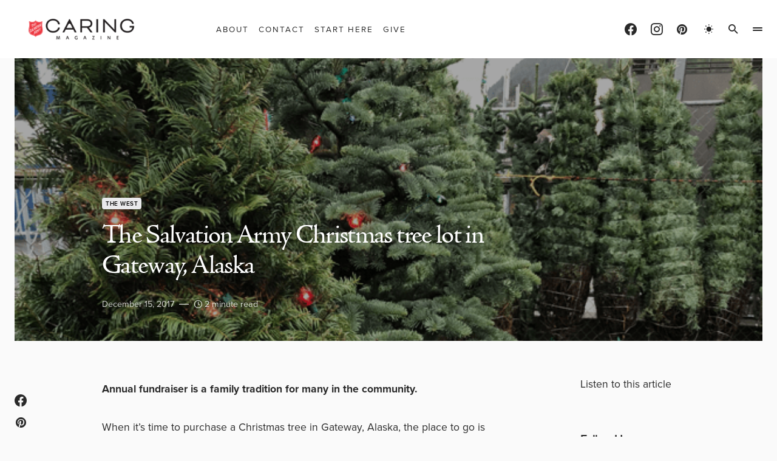

--- FILE ---
content_type: text/html; charset=UTF-8
request_url: https://caringmagazine.org/salvation-army-christmas-tree-lot-gateway-alaska/
body_size: 36124
content:
<!doctype html>
<html lang="en-US" class="wf-loading">
<head><meta charset="UTF-8" /><script>if(navigator.userAgent.match(/MSIE|Internet Explorer/i)||navigator.userAgent.match(/Trident\/7\..*?rv:11/i)){var href=document.location.href;if(!href.match(/[?&]nowprocket/)){if(href.indexOf("?")==-1){if(href.indexOf("#")==-1){document.location.href=href+"?nowprocket=1"}else{document.location.href=href.replace("#","?nowprocket=1#")}}else{if(href.indexOf("#")==-1){document.location.href=href+"&nowprocket=1"}else{document.location.href=href.replace("#","&nowprocket=1#")}}}}</script><script>(()=>{class RocketLazyLoadScripts{constructor(){this.v="2.0.4",this.userEvents=["keydown","keyup","mousedown","mouseup","mousemove","mouseover","mouseout","touchmove","touchstart","touchend","touchcancel","wheel","click","dblclick","input"],this.attributeEvents=["onblur","onclick","oncontextmenu","ondblclick","onfocus","onmousedown","onmouseenter","onmouseleave","onmousemove","onmouseout","onmouseover","onmouseup","onmousewheel","onscroll","onsubmit"]}async t(){this.i(),this.o(),/iP(ad|hone)/.test(navigator.userAgent)&&this.h(),this.u(),this.l(this),this.m(),this.k(this),this.p(this),this._(),await Promise.all([this.R(),this.L()]),this.lastBreath=Date.now(),this.S(this),this.P(),this.D(),this.O(),this.M(),await this.C(this.delayedScripts.normal),await this.C(this.delayedScripts.defer),await this.C(this.delayedScripts.async),await this.T(),await this.F(),await this.j(),await this.A(),window.dispatchEvent(new Event("rocket-allScriptsLoaded")),this.everythingLoaded=!0,this.lastTouchEnd&&await new Promise(t=>setTimeout(t,500-Date.now()+this.lastTouchEnd)),this.I(),this.H(),this.U(),this.W()}i(){this.CSPIssue=sessionStorage.getItem("rocketCSPIssue"),document.addEventListener("securitypolicyviolation",t=>{this.CSPIssue||"script-src-elem"!==t.violatedDirective||"data"!==t.blockedURI||(this.CSPIssue=!0,sessionStorage.setItem("rocketCSPIssue",!0))},{isRocket:!0})}o(){window.addEventListener("pageshow",t=>{this.persisted=t.persisted,this.realWindowLoadedFired=!0},{isRocket:!0}),window.addEventListener("pagehide",()=>{this.onFirstUserAction=null},{isRocket:!0})}h(){let t;function e(e){t=e}window.addEventListener("touchstart",e,{isRocket:!0}),window.addEventListener("touchend",function i(o){o.changedTouches[0]&&t.changedTouches[0]&&Math.abs(o.changedTouches[0].pageX-t.changedTouches[0].pageX)<10&&Math.abs(o.changedTouches[0].pageY-t.changedTouches[0].pageY)<10&&o.timeStamp-t.timeStamp<200&&(window.removeEventListener("touchstart",e,{isRocket:!0}),window.removeEventListener("touchend",i,{isRocket:!0}),"INPUT"===o.target.tagName&&"text"===o.target.type||(o.target.dispatchEvent(new TouchEvent("touchend",{target:o.target,bubbles:!0})),o.target.dispatchEvent(new MouseEvent("mouseover",{target:o.target,bubbles:!0})),o.target.dispatchEvent(new PointerEvent("click",{target:o.target,bubbles:!0,cancelable:!0,detail:1,clientX:o.changedTouches[0].clientX,clientY:o.changedTouches[0].clientY})),event.preventDefault()))},{isRocket:!0})}q(t){this.userActionTriggered||("mousemove"!==t.type||this.firstMousemoveIgnored?"keyup"===t.type||"mouseover"===t.type||"mouseout"===t.type||(this.userActionTriggered=!0,this.onFirstUserAction&&this.onFirstUserAction()):this.firstMousemoveIgnored=!0),"click"===t.type&&t.preventDefault(),t.stopPropagation(),t.stopImmediatePropagation(),"touchstart"===this.lastEvent&&"touchend"===t.type&&(this.lastTouchEnd=Date.now()),"click"===t.type&&(this.lastTouchEnd=0),this.lastEvent=t.type,t.composedPath&&t.composedPath()[0].getRootNode()instanceof ShadowRoot&&(t.rocketTarget=t.composedPath()[0]),this.savedUserEvents.push(t)}u(){this.savedUserEvents=[],this.userEventHandler=this.q.bind(this),this.userEvents.forEach(t=>window.addEventListener(t,this.userEventHandler,{passive:!1,isRocket:!0})),document.addEventListener("visibilitychange",this.userEventHandler,{isRocket:!0})}U(){this.userEvents.forEach(t=>window.removeEventListener(t,this.userEventHandler,{passive:!1,isRocket:!0})),document.removeEventListener("visibilitychange",this.userEventHandler,{isRocket:!0}),this.savedUserEvents.forEach(t=>{(t.rocketTarget||t.target).dispatchEvent(new window[t.constructor.name](t.type,t))})}m(){const t="return false",e=Array.from(this.attributeEvents,t=>"data-rocket-"+t),i="["+this.attributeEvents.join("],[")+"]",o="[data-rocket-"+this.attributeEvents.join("],[data-rocket-")+"]",s=(e,i,o)=>{o&&o!==t&&(e.setAttribute("data-rocket-"+i,o),e["rocket"+i]=new Function("event",o),e.setAttribute(i,t))};new MutationObserver(t=>{for(const n of t)"attributes"===n.type&&(n.attributeName.startsWith("data-rocket-")||this.everythingLoaded?n.attributeName.startsWith("data-rocket-")&&this.everythingLoaded&&this.N(n.target,n.attributeName.substring(12)):s(n.target,n.attributeName,n.target.getAttribute(n.attributeName))),"childList"===n.type&&n.addedNodes.forEach(t=>{if(t.nodeType===Node.ELEMENT_NODE)if(this.everythingLoaded)for(const i of[t,...t.querySelectorAll(o)])for(const t of i.getAttributeNames())e.includes(t)&&this.N(i,t.substring(12));else for(const e of[t,...t.querySelectorAll(i)])for(const t of e.getAttributeNames())this.attributeEvents.includes(t)&&s(e,t,e.getAttribute(t))})}).observe(document,{subtree:!0,childList:!0,attributeFilter:[...this.attributeEvents,...e]})}I(){this.attributeEvents.forEach(t=>{document.querySelectorAll("[data-rocket-"+t+"]").forEach(e=>{this.N(e,t)})})}N(t,e){const i=t.getAttribute("data-rocket-"+e);i&&(t.setAttribute(e,i),t.removeAttribute("data-rocket-"+e))}k(t){Object.defineProperty(HTMLElement.prototype,"onclick",{get(){return this.rocketonclick||null},set(e){this.rocketonclick=e,this.setAttribute(t.everythingLoaded?"onclick":"data-rocket-onclick","this.rocketonclick(event)")}})}S(t){function e(e,i){let o=e[i];e[i]=null,Object.defineProperty(e,i,{get:()=>o,set(s){t.everythingLoaded?o=s:e["rocket"+i]=o=s}})}e(document,"onreadystatechange"),e(window,"onload"),e(window,"onpageshow");try{Object.defineProperty(document,"readyState",{get:()=>t.rocketReadyState,set(e){t.rocketReadyState=e},configurable:!0}),document.readyState="loading"}catch(t){console.log("WPRocket DJE readyState conflict, bypassing")}}l(t){this.originalAddEventListener=EventTarget.prototype.addEventListener,this.originalRemoveEventListener=EventTarget.prototype.removeEventListener,this.savedEventListeners=[],EventTarget.prototype.addEventListener=function(e,i,o){o&&o.isRocket||!t.B(e,this)&&!t.userEvents.includes(e)||t.B(e,this)&&!t.userActionTriggered||e.startsWith("rocket-")||t.everythingLoaded?t.originalAddEventListener.call(this,e,i,o):(t.savedEventListeners.push({target:this,remove:!1,type:e,func:i,options:o}),"mouseenter"!==e&&"mouseleave"!==e||t.originalAddEventListener.call(this,e,t.savedUserEvents.push,o))},EventTarget.prototype.removeEventListener=function(e,i,o){o&&o.isRocket||!t.B(e,this)&&!t.userEvents.includes(e)||t.B(e,this)&&!t.userActionTriggered||e.startsWith("rocket-")||t.everythingLoaded?t.originalRemoveEventListener.call(this,e,i,o):t.savedEventListeners.push({target:this,remove:!0,type:e,func:i,options:o})}}J(t,e){this.savedEventListeners=this.savedEventListeners.filter(i=>{let o=i.type,s=i.target||window;return e!==o||t!==s||(this.B(o,s)&&(i.type="rocket-"+o),this.$(i),!1)})}H(){EventTarget.prototype.addEventListener=this.originalAddEventListener,EventTarget.prototype.removeEventListener=this.originalRemoveEventListener,this.savedEventListeners.forEach(t=>this.$(t))}$(t){t.remove?this.originalRemoveEventListener.call(t.target,t.type,t.func,t.options):this.originalAddEventListener.call(t.target,t.type,t.func,t.options)}p(t){let e;function i(e){return t.everythingLoaded?e:e.split(" ").map(t=>"load"===t||t.startsWith("load.")?"rocket-jquery-load":t).join(" ")}function o(o){function s(e){const s=o.fn[e];o.fn[e]=o.fn.init.prototype[e]=function(){return this[0]===window&&t.userActionTriggered&&("string"==typeof arguments[0]||arguments[0]instanceof String?arguments[0]=i(arguments[0]):"object"==typeof arguments[0]&&Object.keys(arguments[0]).forEach(t=>{const e=arguments[0][t];delete arguments[0][t],arguments[0][i(t)]=e})),s.apply(this,arguments),this}}if(o&&o.fn&&!t.allJQueries.includes(o)){const e={DOMContentLoaded:[],"rocket-DOMContentLoaded":[]};for(const t in e)document.addEventListener(t,()=>{e[t].forEach(t=>t())},{isRocket:!0});o.fn.ready=o.fn.init.prototype.ready=function(i){function s(){parseInt(o.fn.jquery)>2?setTimeout(()=>i.bind(document)(o)):i.bind(document)(o)}return"function"==typeof i&&(t.realDomReadyFired?!t.userActionTriggered||t.fauxDomReadyFired?s():e["rocket-DOMContentLoaded"].push(s):e.DOMContentLoaded.push(s)),o([])},s("on"),s("one"),s("off"),t.allJQueries.push(o)}e=o}t.allJQueries=[],o(window.jQuery),Object.defineProperty(window,"jQuery",{get:()=>e,set(t){o(t)}})}P(){const t=new Map;document.write=document.writeln=function(e){const i=document.currentScript,o=document.createRange(),s=i.parentElement;let n=t.get(i);void 0===n&&(n=i.nextSibling,t.set(i,n));const c=document.createDocumentFragment();o.setStart(c,0),c.appendChild(o.createContextualFragment(e)),s.insertBefore(c,n)}}async R(){return new Promise(t=>{this.userActionTriggered?t():this.onFirstUserAction=t})}async L(){return new Promise(t=>{document.addEventListener("DOMContentLoaded",()=>{this.realDomReadyFired=!0,t()},{isRocket:!0})})}async j(){return this.realWindowLoadedFired?Promise.resolve():new Promise(t=>{window.addEventListener("load",t,{isRocket:!0})})}M(){this.pendingScripts=[];this.scriptsMutationObserver=new MutationObserver(t=>{for(const e of t)e.addedNodes.forEach(t=>{"SCRIPT"!==t.tagName||t.noModule||t.isWPRocket||this.pendingScripts.push({script:t,promise:new Promise(e=>{const i=()=>{const i=this.pendingScripts.findIndex(e=>e.script===t);i>=0&&this.pendingScripts.splice(i,1),e()};t.addEventListener("load",i,{isRocket:!0}),t.addEventListener("error",i,{isRocket:!0}),setTimeout(i,1e3)})})})}),this.scriptsMutationObserver.observe(document,{childList:!0,subtree:!0})}async F(){await this.X(),this.pendingScripts.length?(await this.pendingScripts[0].promise,await this.F()):this.scriptsMutationObserver.disconnect()}D(){this.delayedScripts={normal:[],async:[],defer:[]},document.querySelectorAll("script[type$=rocketlazyloadscript]").forEach(t=>{t.hasAttribute("data-rocket-src")?t.hasAttribute("async")&&!1!==t.async?this.delayedScripts.async.push(t):t.hasAttribute("defer")&&!1!==t.defer||"module"===t.getAttribute("data-rocket-type")?this.delayedScripts.defer.push(t):this.delayedScripts.normal.push(t):this.delayedScripts.normal.push(t)})}async _(){await this.L();let t=[];document.querySelectorAll("script[type$=rocketlazyloadscript][data-rocket-src]").forEach(e=>{let i=e.getAttribute("data-rocket-src");if(i&&!i.startsWith("data:")){i.startsWith("//")&&(i=location.protocol+i);try{const o=new URL(i).origin;o!==location.origin&&t.push({src:o,crossOrigin:e.crossOrigin||"module"===e.getAttribute("data-rocket-type")})}catch(t){}}}),t=[...new Map(t.map(t=>[JSON.stringify(t),t])).values()],this.Y(t,"preconnect")}async G(t){if(await this.K(),!0!==t.noModule||!("noModule"in HTMLScriptElement.prototype))return new Promise(e=>{let i;function o(){(i||t).setAttribute("data-rocket-status","executed"),e()}try{if(navigator.userAgent.includes("Firefox/")||""===navigator.vendor||this.CSPIssue)i=document.createElement("script"),[...t.attributes].forEach(t=>{let e=t.nodeName;"type"!==e&&("data-rocket-type"===e&&(e="type"),"data-rocket-src"===e&&(e="src"),i.setAttribute(e,t.nodeValue))}),t.text&&(i.text=t.text),t.nonce&&(i.nonce=t.nonce),i.hasAttribute("src")?(i.addEventListener("load",o,{isRocket:!0}),i.addEventListener("error",()=>{i.setAttribute("data-rocket-status","failed-network"),e()},{isRocket:!0}),setTimeout(()=>{i.isConnected||e()},1)):(i.text=t.text,o()),i.isWPRocket=!0,t.parentNode.replaceChild(i,t);else{const i=t.getAttribute("data-rocket-type"),s=t.getAttribute("data-rocket-src");i?(t.type=i,t.removeAttribute("data-rocket-type")):t.removeAttribute("type"),t.addEventListener("load",o,{isRocket:!0}),t.addEventListener("error",i=>{this.CSPIssue&&i.target.src.startsWith("data:")?(console.log("WPRocket: CSP fallback activated"),t.removeAttribute("src"),this.G(t).then(e)):(t.setAttribute("data-rocket-status","failed-network"),e())},{isRocket:!0}),s?(t.fetchPriority="high",t.removeAttribute("data-rocket-src"),t.src=s):t.src="data:text/javascript;base64,"+window.btoa(unescape(encodeURIComponent(t.text)))}}catch(i){t.setAttribute("data-rocket-status","failed-transform"),e()}});t.setAttribute("data-rocket-status","skipped")}async C(t){const e=t.shift();return e?(e.isConnected&&await this.G(e),this.C(t)):Promise.resolve()}O(){this.Y([...this.delayedScripts.normal,...this.delayedScripts.defer,...this.delayedScripts.async],"preload")}Y(t,e){this.trash=this.trash||[];let i=!0;var o=document.createDocumentFragment();t.forEach(t=>{const s=t.getAttribute&&t.getAttribute("data-rocket-src")||t.src;if(s&&!s.startsWith("data:")){const n=document.createElement("link");n.href=s,n.rel=e,"preconnect"!==e&&(n.as="script",n.fetchPriority=i?"high":"low"),t.getAttribute&&"module"===t.getAttribute("data-rocket-type")&&(n.crossOrigin=!0),t.crossOrigin&&(n.crossOrigin=t.crossOrigin),t.integrity&&(n.integrity=t.integrity),t.nonce&&(n.nonce=t.nonce),o.appendChild(n),this.trash.push(n),i=!1}}),document.head.appendChild(o)}W(){this.trash.forEach(t=>t.remove())}async T(){try{document.readyState="interactive"}catch(t){}this.fauxDomReadyFired=!0;try{await this.K(),this.J(document,"readystatechange"),document.dispatchEvent(new Event("rocket-readystatechange")),await this.K(),document.rocketonreadystatechange&&document.rocketonreadystatechange(),await this.K(),this.J(document,"DOMContentLoaded"),document.dispatchEvent(new Event("rocket-DOMContentLoaded")),await this.K(),this.J(window,"DOMContentLoaded"),window.dispatchEvent(new Event("rocket-DOMContentLoaded"))}catch(t){console.error(t)}}async A(){try{document.readyState="complete"}catch(t){}try{await this.K(),this.J(document,"readystatechange"),document.dispatchEvent(new Event("rocket-readystatechange")),await this.K(),document.rocketonreadystatechange&&document.rocketonreadystatechange(),await this.K(),this.J(window,"load"),window.dispatchEvent(new Event("rocket-load")),await this.K(),window.rocketonload&&window.rocketonload(),await this.K(),this.allJQueries.forEach(t=>t(window).trigger("rocket-jquery-load")),await this.K(),this.J(window,"pageshow");const t=new Event("rocket-pageshow");t.persisted=this.persisted,window.dispatchEvent(t),await this.K(),window.rocketonpageshow&&window.rocketonpageshow({persisted:this.persisted})}catch(t){console.error(t)}}async K(){Date.now()-this.lastBreath>45&&(await this.X(),this.lastBreath=Date.now())}async X(){return document.hidden?new Promise(t=>setTimeout(t)):new Promise(t=>requestAnimationFrame(t))}B(t,e){return e===document&&"readystatechange"===t||(e===document&&"DOMContentLoaded"===t||(e===window&&"DOMContentLoaded"===t||(e===window&&"load"===t||e===window&&"pageshow"===t)))}static run(){(new RocketLazyLoadScripts).t()}}RocketLazyLoadScripts.run()})();</script>
	
	<meta name="viewport" content="width=device-width, initial-scale=1" />
	<link rel="profile" href="https://gmpg.org/xfn/11" />
	<meta name='robots' content='index, follow, max-image-preview:large, max-snippet:-1, max-video-preview:-1' />

            <script data-no-defer="1" data-ezscrex="false" data-cfasync="false" data-pagespeed-no-defer data-cookieconsent="ignore">
                var ctPublicFunctions = {"_ajax_nonce":"b6a63ad4a0","_rest_nonce":"df633b4561","_ajax_url":"\/wp-admin\/admin-ajax.php","_rest_url":"https:\/\/caringmagazine.org\/wp-json\/","data__cookies_type":"native","data__ajax_type":"rest","data__bot_detector_enabled":"0","data__frontend_data_log_enabled":1,"cookiePrefix":"","wprocket_detected":true,"host_url":"caringmagazine.org","text__ee_click_to_select":"Click to select the whole data","text__ee_original_email":"The complete one is","text__ee_got_it":"Got it","text__ee_blocked":"Blocked","text__ee_cannot_connect":"Cannot connect","text__ee_cannot_decode":"Can not decode email. Unknown reason","text__ee_email_decoder":"CleanTalk email decoder","text__ee_wait_for_decoding":"The magic is on the way!","text__ee_decoding_process":"Please wait a few seconds while we decode the contact data."}
            </script>
        
            <script data-no-defer="1" data-ezscrex="false" data-cfasync="false" data-pagespeed-no-defer data-cookieconsent="ignore">
                var ctPublic = {"_ajax_nonce":"b6a63ad4a0","settings__forms__check_internal":"0","settings__forms__check_external":"0","settings__forms__force_protection":"0","settings__forms__search_test":"0","settings__forms__wc_add_to_cart":"0","settings__data__bot_detector_enabled":"0","settings__sfw__anti_crawler":0,"blog_home":"https:\/\/caringmagazine.org\/","pixel__setting":"0","pixel__enabled":false,"pixel__url":null,"data__email_check_before_post":"1","data__email_check_exist_post":"0","data__cookies_type":"native","data__key_is_ok":true,"data__visible_fields_required":true,"wl_brandname":"Anti-Spam by CleanTalk","wl_brandname_short":"CleanTalk","ct_checkjs_key":"844e9d988033da8d379b40374c35e27e23c20c96699e02c668e1acc7083df5c1","emailEncoderPassKey":"12f4dd749fd80fc23f4db20dd8ac52b0","bot_detector_forms_excluded":"W10=","advancedCacheExists":true,"varnishCacheExists":false,"wc_ajax_add_to_cart":true}
            </script>
        
	<!-- This site is optimized with the Yoast SEO Premium plugin v26.8 (Yoast SEO v26.8) - https://yoast.com/product/yoast-seo-premium-wordpress/ -->
	<title>The Salvation Army Christmas tree lot in Gateway, Alaska | Caring Magazine</title>
	<link rel="canonical" href="https://caringmagazine.org/salvation-army-christmas-tree-lot-gateway-alaska/" />
	<meta property="og:locale" content="en_US" />
	<meta property="og:type" content="article" />
	<meta property="og:title" content="The Salvation Army Christmas tree lot in Gateway, Alaska" />
	<meta property="og:description" content="Annual fundraiser is a family tradition for many in the community." />
	<meta property="og:url" content="https://caringmagazine.org/salvation-army-christmas-tree-lot-gateway-alaska/" />
	<meta property="og:site_name" content="Caring Magazine" />
	<meta property="article:publisher" content="https://www.facebook.com/CaringMagazine/" />
	<meta property="article:published_time" content="2017-12-15T18:56:58+00:00" />
	<meta property="article:modified_time" content="2024-10-17T15:56:25+00:00" />
	<meta property="og:image" content="https://caringmagazine.org/wp-content/uploads/2017/12/Unknown-copy.png" />
	<meta property="og:image:width" content="640" />
	<meta property="og:image:height" content="427" />
	<meta property="og:image:type" content="image/png" />
	<meta name="author" content="Caring" />
	<meta name="twitter:card" content="summary_large_image" />
	<meta name="twitter:description" content="Annual fundraiser is a family tradition for many in the community. When it’s time to purchase a Christmas tree in Gateway, Alaska, the place to go is The" />
	<meta name="twitter:label1" content="Written by" />
	<meta name="twitter:data1" content="Caring" />
	<meta name="twitter:label2" content="Est. reading time" />
	<meta name="twitter:data2" content="2 minutes" />
	<script type="application/ld+json" class="yoast-schema-graph">{"@context":"https://schema.org","@graph":[{"@type":"Article","@id":"https://caringmagazine.org/salvation-army-christmas-tree-lot-gateway-alaska/#article","isPartOf":{"@id":"https://caringmagazine.org/salvation-army-christmas-tree-lot-gateway-alaska/"},"author":{"name":"Caring","@id":"https://caringmagazine.org/#/schema/person/8f42849949daaf6919e35b0d0f522e72"},"headline":"The Salvation Army Christmas tree lot in Gateway, Alaska","datePublished":"2017-12-15T18:56:58+00:00","dateModified":"2024-10-17T15:56:25+00:00","mainEntityOfPage":{"@id":"https://caringmagazine.org/salvation-army-christmas-tree-lot-gateway-alaska/"},"wordCount":447,"publisher":{"@id":"https://caringmagazine.org/#organization"},"image":{"@id":"https://caringmagazine.org/salvation-army-christmas-tree-lot-gateway-alaska/#primaryimage"},"thumbnailUrl":"https://caringmagazine.org/wp-content/uploads/2017/12/Unknown-copy.png","keywords":["Alaska Division","Christmas","January 2018","Vol 36 No 01"],"articleSection":["The West"],"inLanguage":"en-US","copyrightYear":"2017","copyrightHolder":{"@id":"https://caringmagazine.org/#organization"}},{"@type":"WebPage","@id":"https://caringmagazine.org/salvation-army-christmas-tree-lot-gateway-alaska/","url":"https://caringmagazine.org/salvation-army-christmas-tree-lot-gateway-alaska/","name":"The Salvation Army Christmas tree lot in Gateway, Alaska | Caring Magazine","isPartOf":{"@id":"https://caringmagazine.org/#website"},"primaryImageOfPage":{"@id":"https://caringmagazine.org/salvation-army-christmas-tree-lot-gateway-alaska/#primaryimage"},"image":{"@id":"https://caringmagazine.org/salvation-army-christmas-tree-lot-gateway-alaska/#primaryimage"},"thumbnailUrl":"https://caringmagazine.org/wp-content/uploads/2017/12/Unknown-copy.png","datePublished":"2017-12-15T18:56:58+00:00","dateModified":"2024-10-17T15:56:25+00:00","breadcrumb":{"@id":"https://caringmagazine.org/salvation-army-christmas-tree-lot-gateway-alaska/#breadcrumb"},"inLanguage":"en-US","potentialAction":[{"@type":"ReadAction","target":["https://caringmagazine.org/salvation-army-christmas-tree-lot-gateway-alaska/"]}]},{"@type":"ImageObject","inLanguage":"en-US","@id":"https://caringmagazine.org/salvation-army-christmas-tree-lot-gateway-alaska/#primaryimage","url":"https://caringmagazine.org/wp-content/uploads/2017/12/Unknown-copy.png","contentUrl":"https://caringmagazine.org/wp-content/uploads/2017/12/Unknown-copy.png","width":640,"height":427},{"@type":"BreadcrumbList","@id":"https://caringmagazine.org/salvation-army-christmas-tree-lot-gateway-alaska/#breadcrumb","itemListElement":[{"@type":"ListItem","position":1,"name":"Home","item":"https://caringmagazine.org/"},{"@type":"ListItem","position":2,"name":"The Salvation Army Christmas tree lot in Gateway, Alaska"}]},{"@type":"WebSite","@id":"https://caringmagazine.org/#website","url":"https://caringmagazine.org/","name":"Caring Magazine","description":"Good starts with you.","publisher":{"@id":"https://caringmagazine.org/#organization"},"potentialAction":[{"@type":"SearchAction","target":{"@type":"EntryPoint","urlTemplate":"https://caringmagazine.org/?s={search_term_string}"},"query-input":{"@type":"PropertyValueSpecification","valueRequired":true,"valueName":"search_term_string"}}],"inLanguage":"en-US"},{"@type":"Organization","@id":"https://caringmagazine.org/#organization","name":"Caring Magazine","url":"https://caringmagazine.org/","logo":{"@type":"ImageObject","inLanguage":"en-US","@id":"https://caringmagazine.org/#/schema/logo/image/","url":"https://caringmagazine.org/wp-content/uploads/2025/07/CaringIcon180x180_2023-4.png","contentUrl":"https://caringmagazine.org/wp-content/uploads/2025/07/CaringIcon180x180_2023-4.png","width":377,"height":376,"caption":"Caring Magazine"},"image":{"@id":"https://caringmagazine.org/#/schema/logo/image/"},"sameAs":["https://www.facebook.com/CaringMagazine/","https://www.instagram.com/caringmagazine/","https://pin.it/5638NOE"]},{"@type":"Person","@id":"https://caringmagazine.org/#/schema/person/8f42849949daaf6919e35b0d0f522e72","name":"Caring","image":{"@type":"ImageObject","inLanguage":"en-US","@id":"https://caringmagazine.org/#/schema/person/image/","url":"https://secure.gravatar.com/avatar/df850554a8c240416876ccaab130434a9ff1b08a2d47b220153ec779e1e01fb3?s=96&d=mm&r=g","contentUrl":"https://secure.gravatar.com/avatar/df850554a8c240416876ccaab130434a9ff1b08a2d47b220153ec779e1e01fb3?s=96&d=mm&r=g","caption":"Caring"},"url":"https://caringmagazine.org/author/corygaudaur/"}]}</script>
	<!-- / Yoast SEO Premium plugin. -->



<link rel="alternate" type="application/rss+xml" title="Caring Magazine &raquo; Feed" href="https://caringmagazine.org/feed/" />
<link rel="alternate" type="application/rss+xml" title="Caring Magazine &raquo; Comments Feed" href="https://caringmagazine.org/comments/feed/" />
<link rel="alternate" title="oEmbed (JSON)" type="application/json+oembed" href="https://caringmagazine.org/wp-json/oembed/1.0/embed?url=https%3A%2F%2Fcaringmagazine.org%2Fsalvation-army-christmas-tree-lot-gateway-alaska%2F" />
<link rel="alternate" title="oEmbed (XML)" type="text/xml+oembed" href="https://caringmagazine.org/wp-json/oembed/1.0/embed?url=https%3A%2F%2Fcaringmagazine.org%2Fsalvation-army-christmas-tree-lot-gateway-alaska%2F&#038;format=xml" />
			<link rel="preload" href="https://caringmagazine.org/wp-content/plugins/canvas/assets/fonts/canvas-icons.woff" as="font" type="font/woff" crossorigin>
			<style id='wp-img-auto-sizes-contain-inline-css'>
img:is([sizes=auto i],[sizes^="auto," i]){contain-intrinsic-size:3000px 1500px}
/*# sourceURL=wp-img-auto-sizes-contain-inline-css */
</style>
<link rel='stylesheet' id='sbi_styles-css' href='https://caringmagazine.org/wp-content/plugins/instagram-feed/css/sbi-styles.min.css?ver=6.10.0' media='all' />
<link data-minify="1" rel='stylesheet' id='canvas-css' href='https://caringmagazine.org/wp-content/cache/min/1/wp-content/plugins/canvas/assets/css/canvas.css?ver=1769827516' media='all' />
<link rel='alternate stylesheet' id='powerkit-icons-css' href='https://caringmagazine.org/wp-content/plugins/powerkit/assets/fonts/powerkit-icons.woff?ver=3.0.4' as='font' type='font/wof' crossorigin />
<link data-minify="1" rel='stylesheet' id='powerkit-css' href='https://caringmagazine.org/wp-content/cache/min/1/wp-content/plugins/powerkit/assets/css/powerkit.css?ver=1769827516' media='all' />
<style id='wp-emoji-styles-inline-css'>

	img.wp-smiley, img.emoji {
		display: inline !important;
		border: none !important;
		box-shadow: none !important;
		height: 1em !important;
		width: 1em !important;
		margin: 0 0.07em !important;
		vertical-align: -0.1em !important;
		background: none !important;
		padding: 0 !important;
	}
/*# sourceURL=wp-emoji-styles-inline-css */
</style>
<style id='wp-block-library-inline-css'>
:root{--wp-block-synced-color:#7a00df;--wp-block-synced-color--rgb:122,0,223;--wp-bound-block-color:var(--wp-block-synced-color);--wp-editor-canvas-background:#ddd;--wp-admin-theme-color:#007cba;--wp-admin-theme-color--rgb:0,124,186;--wp-admin-theme-color-darker-10:#006ba1;--wp-admin-theme-color-darker-10--rgb:0,107,160.5;--wp-admin-theme-color-darker-20:#005a87;--wp-admin-theme-color-darker-20--rgb:0,90,135;--wp-admin-border-width-focus:2px}@media (min-resolution:192dpi){:root{--wp-admin-border-width-focus:1.5px}}.wp-element-button{cursor:pointer}:root .has-very-light-gray-background-color{background-color:#eee}:root .has-very-dark-gray-background-color{background-color:#313131}:root .has-very-light-gray-color{color:#eee}:root .has-very-dark-gray-color{color:#313131}:root .has-vivid-green-cyan-to-vivid-cyan-blue-gradient-background{background:linear-gradient(135deg,#00d084,#0693e3)}:root .has-purple-crush-gradient-background{background:linear-gradient(135deg,#34e2e4,#4721fb 50%,#ab1dfe)}:root .has-hazy-dawn-gradient-background{background:linear-gradient(135deg,#faaca8,#dad0ec)}:root .has-subdued-olive-gradient-background{background:linear-gradient(135deg,#fafae1,#67a671)}:root .has-atomic-cream-gradient-background{background:linear-gradient(135deg,#fdd79a,#004a59)}:root .has-nightshade-gradient-background{background:linear-gradient(135deg,#330968,#31cdcf)}:root .has-midnight-gradient-background{background:linear-gradient(135deg,#020381,#2874fc)}:root{--wp--preset--font-size--normal:16px;--wp--preset--font-size--huge:42px}.has-regular-font-size{font-size:1em}.has-larger-font-size{font-size:2.625em}.has-normal-font-size{font-size:var(--wp--preset--font-size--normal)}.has-huge-font-size{font-size:var(--wp--preset--font-size--huge)}.has-text-align-center{text-align:center}.has-text-align-left{text-align:left}.has-text-align-right{text-align:right}.has-fit-text{white-space:nowrap!important}#end-resizable-editor-section{display:none}.aligncenter{clear:both}.items-justified-left{justify-content:flex-start}.items-justified-center{justify-content:center}.items-justified-right{justify-content:flex-end}.items-justified-space-between{justify-content:space-between}.screen-reader-text{border:0;clip-path:inset(50%);height:1px;margin:-1px;overflow:hidden;padding:0;position:absolute;width:1px;word-wrap:normal!important}.screen-reader-text:focus{background-color:#ddd;clip-path:none;color:#444;display:block;font-size:1em;height:auto;left:5px;line-height:normal;padding:15px 23px 14px;text-decoration:none;top:5px;width:auto;z-index:100000}html :where(.has-border-color){border-style:solid}html :where([style*=border-top-color]){border-top-style:solid}html :where([style*=border-right-color]){border-right-style:solid}html :where([style*=border-bottom-color]){border-bottom-style:solid}html :where([style*=border-left-color]){border-left-style:solid}html :where([style*=border-width]){border-style:solid}html :where([style*=border-top-width]){border-top-style:solid}html :where([style*=border-right-width]){border-right-style:solid}html :where([style*=border-bottom-width]){border-bottom-style:solid}html :where([style*=border-left-width]){border-left-style:solid}html :where(img[class*=wp-image-]){height:auto;max-width:100%}:where(figure){margin:0 0 1em}html :where(.is-position-sticky){--wp-admin--admin-bar--position-offset:var(--wp-admin--admin-bar--height,0px)}@media screen and (max-width:600px){html :where(.is-position-sticky){--wp-admin--admin-bar--position-offset:0px}}

/*# sourceURL=wp-block-library-inline-css */
</style><style id='wp-block-heading-inline-css'>
h1:where(.wp-block-heading).has-background,h2:where(.wp-block-heading).has-background,h3:where(.wp-block-heading).has-background,h4:where(.wp-block-heading).has-background,h5:where(.wp-block-heading).has-background,h6:where(.wp-block-heading).has-background{padding:1.25em 2.375em}h1.has-text-align-left[style*=writing-mode]:where([style*=vertical-lr]),h1.has-text-align-right[style*=writing-mode]:where([style*=vertical-rl]),h2.has-text-align-left[style*=writing-mode]:where([style*=vertical-lr]),h2.has-text-align-right[style*=writing-mode]:where([style*=vertical-rl]),h3.has-text-align-left[style*=writing-mode]:where([style*=vertical-lr]),h3.has-text-align-right[style*=writing-mode]:where([style*=vertical-rl]),h4.has-text-align-left[style*=writing-mode]:where([style*=vertical-lr]),h4.has-text-align-right[style*=writing-mode]:where([style*=vertical-rl]),h5.has-text-align-left[style*=writing-mode]:where([style*=vertical-lr]),h5.has-text-align-right[style*=writing-mode]:where([style*=vertical-rl]),h6.has-text-align-left[style*=writing-mode]:where([style*=vertical-lr]),h6.has-text-align-right[style*=writing-mode]:where([style*=vertical-rl]){rotate:180deg}
/*# sourceURL=https://caringmagazine.org/wp-includes/blocks/heading/style.min.css */
</style>
<style id='wp-block-image-inline-css'>
.wp-block-image>a,.wp-block-image>figure>a{display:inline-block}.wp-block-image img{box-sizing:border-box;height:auto;max-width:100%;vertical-align:bottom}@media not (prefers-reduced-motion){.wp-block-image img.hide{visibility:hidden}.wp-block-image img.show{animation:show-content-image .4s}}.wp-block-image[style*=border-radius] img,.wp-block-image[style*=border-radius]>a{border-radius:inherit}.wp-block-image.has-custom-border img{box-sizing:border-box}.wp-block-image.aligncenter{text-align:center}.wp-block-image.alignfull>a,.wp-block-image.alignwide>a{width:100%}.wp-block-image.alignfull img,.wp-block-image.alignwide img{height:auto;width:100%}.wp-block-image .aligncenter,.wp-block-image .alignleft,.wp-block-image .alignright,.wp-block-image.aligncenter,.wp-block-image.alignleft,.wp-block-image.alignright{display:table}.wp-block-image .aligncenter>figcaption,.wp-block-image .alignleft>figcaption,.wp-block-image .alignright>figcaption,.wp-block-image.aligncenter>figcaption,.wp-block-image.alignleft>figcaption,.wp-block-image.alignright>figcaption{caption-side:bottom;display:table-caption}.wp-block-image .alignleft{float:left;margin:.5em 1em .5em 0}.wp-block-image .alignright{float:right;margin:.5em 0 .5em 1em}.wp-block-image .aligncenter{margin-left:auto;margin-right:auto}.wp-block-image :where(figcaption){margin-bottom:1em;margin-top:.5em}.wp-block-image.is-style-circle-mask img{border-radius:9999px}@supports ((-webkit-mask-image:none) or (mask-image:none)) or (-webkit-mask-image:none){.wp-block-image.is-style-circle-mask img{border-radius:0;-webkit-mask-image:url('data:image/svg+xml;utf8,<svg viewBox="0 0 100 100" xmlns="http://www.w3.org/2000/svg"><circle cx="50" cy="50" r="50"/></svg>');mask-image:url('data:image/svg+xml;utf8,<svg viewBox="0 0 100 100" xmlns="http://www.w3.org/2000/svg"><circle cx="50" cy="50" r="50"/></svg>');mask-mode:alpha;-webkit-mask-position:center;mask-position:center;-webkit-mask-repeat:no-repeat;mask-repeat:no-repeat;-webkit-mask-size:contain;mask-size:contain}}:root :where(.wp-block-image.is-style-rounded img,.wp-block-image .is-style-rounded img){border-radius:9999px}.wp-block-image figure{margin:0}.wp-lightbox-container{display:flex;flex-direction:column;position:relative}.wp-lightbox-container img{cursor:zoom-in}.wp-lightbox-container img:hover+button{opacity:1}.wp-lightbox-container button{align-items:center;backdrop-filter:blur(16px) saturate(180%);background-color:#5a5a5a40;border:none;border-radius:4px;cursor:zoom-in;display:flex;height:20px;justify-content:center;opacity:0;padding:0;position:absolute;right:16px;text-align:center;top:16px;width:20px;z-index:100}@media not (prefers-reduced-motion){.wp-lightbox-container button{transition:opacity .2s ease}}.wp-lightbox-container button:focus-visible{outline:3px auto #5a5a5a40;outline:3px auto -webkit-focus-ring-color;outline-offset:3px}.wp-lightbox-container button:hover{cursor:pointer;opacity:1}.wp-lightbox-container button:focus{opacity:1}.wp-lightbox-container button:focus,.wp-lightbox-container button:hover,.wp-lightbox-container button:not(:hover):not(:active):not(.has-background){background-color:#5a5a5a40;border:none}.wp-lightbox-overlay{box-sizing:border-box;cursor:zoom-out;height:100vh;left:0;overflow:hidden;position:fixed;top:0;visibility:hidden;width:100%;z-index:100000}.wp-lightbox-overlay .close-button{align-items:center;cursor:pointer;display:flex;justify-content:center;min-height:40px;min-width:40px;padding:0;position:absolute;right:calc(env(safe-area-inset-right) + 16px);top:calc(env(safe-area-inset-top) + 16px);z-index:5000000}.wp-lightbox-overlay .close-button:focus,.wp-lightbox-overlay .close-button:hover,.wp-lightbox-overlay .close-button:not(:hover):not(:active):not(.has-background){background:none;border:none}.wp-lightbox-overlay .lightbox-image-container{height:var(--wp--lightbox-container-height);left:50%;overflow:hidden;position:absolute;top:50%;transform:translate(-50%,-50%);transform-origin:top left;width:var(--wp--lightbox-container-width);z-index:9999999999}.wp-lightbox-overlay .wp-block-image{align-items:center;box-sizing:border-box;display:flex;height:100%;justify-content:center;margin:0;position:relative;transform-origin:0 0;width:100%;z-index:3000000}.wp-lightbox-overlay .wp-block-image img{height:var(--wp--lightbox-image-height);min-height:var(--wp--lightbox-image-height);min-width:var(--wp--lightbox-image-width);width:var(--wp--lightbox-image-width)}.wp-lightbox-overlay .wp-block-image figcaption{display:none}.wp-lightbox-overlay button{background:none;border:none}.wp-lightbox-overlay .scrim{background-color:#fff;height:100%;opacity:.9;position:absolute;width:100%;z-index:2000000}.wp-lightbox-overlay.active{visibility:visible}@media not (prefers-reduced-motion){.wp-lightbox-overlay.active{animation:turn-on-visibility .25s both}.wp-lightbox-overlay.active img{animation:turn-on-visibility .35s both}.wp-lightbox-overlay.show-closing-animation:not(.active){animation:turn-off-visibility .35s both}.wp-lightbox-overlay.show-closing-animation:not(.active) img{animation:turn-off-visibility .25s both}.wp-lightbox-overlay.zoom.active{animation:none;opacity:1;visibility:visible}.wp-lightbox-overlay.zoom.active .lightbox-image-container{animation:lightbox-zoom-in .4s}.wp-lightbox-overlay.zoom.active .lightbox-image-container img{animation:none}.wp-lightbox-overlay.zoom.active .scrim{animation:turn-on-visibility .4s forwards}.wp-lightbox-overlay.zoom.show-closing-animation:not(.active){animation:none}.wp-lightbox-overlay.zoom.show-closing-animation:not(.active) .lightbox-image-container{animation:lightbox-zoom-out .4s}.wp-lightbox-overlay.zoom.show-closing-animation:not(.active) .lightbox-image-container img{animation:none}.wp-lightbox-overlay.zoom.show-closing-animation:not(.active) .scrim{animation:turn-off-visibility .4s forwards}}@keyframes show-content-image{0%{visibility:hidden}99%{visibility:hidden}to{visibility:visible}}@keyframes turn-on-visibility{0%{opacity:0}to{opacity:1}}@keyframes turn-off-visibility{0%{opacity:1;visibility:visible}99%{opacity:0;visibility:visible}to{opacity:0;visibility:hidden}}@keyframes lightbox-zoom-in{0%{transform:translate(calc((-100vw + var(--wp--lightbox-scrollbar-width))/2 + var(--wp--lightbox-initial-left-position)),calc(-50vh + var(--wp--lightbox-initial-top-position))) scale(var(--wp--lightbox-scale))}to{transform:translate(-50%,-50%) scale(1)}}@keyframes lightbox-zoom-out{0%{transform:translate(-50%,-50%) scale(1);visibility:visible}99%{visibility:visible}to{transform:translate(calc((-100vw + var(--wp--lightbox-scrollbar-width))/2 + var(--wp--lightbox-initial-left-position)),calc(-50vh + var(--wp--lightbox-initial-top-position))) scale(var(--wp--lightbox-scale));visibility:hidden}}
/*# sourceURL=https://caringmagazine.org/wp-includes/blocks/image/style.min.css */
</style>
<style id='wp-block-list-inline-css'>
ol,ul{box-sizing:border-box}:root :where(.wp-block-list.has-background){padding:1.25em 2.375em}
/*# sourceURL=https://caringmagazine.org/wp-includes/blocks/list/style.min.css */
</style>
<style id='wp-block-buttons-inline-css'>
.wp-block-buttons{box-sizing:border-box}.wp-block-buttons.is-vertical{flex-direction:column}.wp-block-buttons.is-vertical>.wp-block-button:last-child{margin-bottom:0}.wp-block-buttons>.wp-block-button{display:inline-block;margin:0}.wp-block-buttons.is-content-justification-left{justify-content:flex-start}.wp-block-buttons.is-content-justification-left.is-vertical{align-items:flex-start}.wp-block-buttons.is-content-justification-center{justify-content:center}.wp-block-buttons.is-content-justification-center.is-vertical{align-items:center}.wp-block-buttons.is-content-justification-right{justify-content:flex-end}.wp-block-buttons.is-content-justification-right.is-vertical{align-items:flex-end}.wp-block-buttons.is-content-justification-space-between{justify-content:space-between}.wp-block-buttons.aligncenter{text-align:center}.wp-block-buttons:not(.is-content-justification-space-between,.is-content-justification-right,.is-content-justification-left,.is-content-justification-center) .wp-block-button.aligncenter{margin-left:auto;margin-right:auto;width:100%}.wp-block-buttons[style*=text-decoration] .wp-block-button,.wp-block-buttons[style*=text-decoration] .wp-block-button__link{text-decoration:inherit}.wp-block-buttons.has-custom-font-size .wp-block-button__link{font-size:inherit}.wp-block-buttons .wp-block-button__link{width:100%}.wp-block-button.aligncenter{text-align:center}
/*# sourceURL=https://caringmagazine.org/wp-includes/blocks/buttons/style.min.css */
</style>
<style id='wp-block-columns-inline-css'>
.wp-block-columns{box-sizing:border-box;display:flex;flex-wrap:wrap!important}@media (min-width:782px){.wp-block-columns{flex-wrap:nowrap!important}}.wp-block-columns{align-items:normal!important}.wp-block-columns.are-vertically-aligned-top{align-items:flex-start}.wp-block-columns.are-vertically-aligned-center{align-items:center}.wp-block-columns.are-vertically-aligned-bottom{align-items:flex-end}@media (max-width:781px){.wp-block-columns:not(.is-not-stacked-on-mobile)>.wp-block-column{flex-basis:100%!important}}@media (min-width:782px){.wp-block-columns:not(.is-not-stacked-on-mobile)>.wp-block-column{flex-basis:0;flex-grow:1}.wp-block-columns:not(.is-not-stacked-on-mobile)>.wp-block-column[style*=flex-basis]{flex-grow:0}}.wp-block-columns.is-not-stacked-on-mobile{flex-wrap:nowrap!important}.wp-block-columns.is-not-stacked-on-mobile>.wp-block-column{flex-basis:0;flex-grow:1}.wp-block-columns.is-not-stacked-on-mobile>.wp-block-column[style*=flex-basis]{flex-grow:0}:where(.wp-block-columns){margin-bottom:1.75em}:where(.wp-block-columns.has-background){padding:1.25em 2.375em}.wp-block-column{flex-grow:1;min-width:0;overflow-wrap:break-word;word-break:break-word}.wp-block-column.is-vertically-aligned-top{align-self:flex-start}.wp-block-column.is-vertically-aligned-center{align-self:center}.wp-block-column.is-vertically-aligned-bottom{align-self:flex-end}.wp-block-column.is-vertically-aligned-stretch{align-self:stretch}.wp-block-column.is-vertically-aligned-bottom,.wp-block-column.is-vertically-aligned-center,.wp-block-column.is-vertically-aligned-top{width:100%}
/*# sourceURL=https://caringmagazine.org/wp-includes/blocks/columns/style.min.css */
</style>
<style id='wp-block-group-inline-css'>
.wp-block-group{box-sizing:border-box}:where(.wp-block-group.wp-block-group-is-layout-constrained){position:relative}
/*# sourceURL=https://caringmagazine.org/wp-includes/blocks/group/style.min.css */
</style>
<style id='wp-block-paragraph-inline-css'>
.is-small-text{font-size:.875em}.is-regular-text{font-size:1em}.is-large-text{font-size:2.25em}.is-larger-text{font-size:3em}.has-drop-cap:not(:focus):first-letter{float:left;font-size:8.4em;font-style:normal;font-weight:100;line-height:.68;margin:.05em .1em 0 0;text-transform:uppercase}body.rtl .has-drop-cap:not(:focus):first-letter{float:none;margin-left:.1em}p.has-drop-cap.has-background{overflow:hidden}:root :where(p.has-background){padding:1.25em 2.375em}:where(p.has-text-color:not(.has-link-color)) a{color:inherit}p.has-text-align-left[style*="writing-mode:vertical-lr"],p.has-text-align-right[style*="writing-mode:vertical-rl"]{rotate:180deg}
/*# sourceURL=https://caringmagazine.org/wp-includes/blocks/paragraph/style.min.css */
</style>
<style id='wp-block-quote-inline-css'>
.wp-block-quote{box-sizing:border-box;overflow-wrap:break-word}.wp-block-quote.is-large:where(:not(.is-style-plain)),.wp-block-quote.is-style-large:where(:not(.is-style-plain)){margin-bottom:1em;padding:0 1em}.wp-block-quote.is-large:where(:not(.is-style-plain)) p,.wp-block-quote.is-style-large:where(:not(.is-style-plain)) p{font-size:1.5em;font-style:italic;line-height:1.6}.wp-block-quote.is-large:where(:not(.is-style-plain)) cite,.wp-block-quote.is-large:where(:not(.is-style-plain)) footer,.wp-block-quote.is-style-large:where(:not(.is-style-plain)) cite,.wp-block-quote.is-style-large:where(:not(.is-style-plain)) footer{font-size:1.125em;text-align:right}.wp-block-quote>cite{display:block}
/*# sourceURL=https://caringmagazine.org/wp-includes/blocks/quote/style.min.css */
</style>
<style id='global-styles-inline-css'>
:root{--wp--preset--aspect-ratio--square: 1;--wp--preset--aspect-ratio--4-3: 4/3;--wp--preset--aspect-ratio--3-4: 3/4;--wp--preset--aspect-ratio--3-2: 3/2;--wp--preset--aspect-ratio--2-3: 2/3;--wp--preset--aspect-ratio--16-9: 16/9;--wp--preset--aspect-ratio--9-16: 9/16;--wp--preset--color--black: #000000;--wp--preset--color--cyan-bluish-gray: #abb8c3;--wp--preset--color--white: #FFFFFF;--wp--preset--color--pale-pink: #f78da7;--wp--preset--color--vivid-red: #cf2e2e;--wp--preset--color--luminous-vivid-orange: #ff6900;--wp--preset--color--luminous-vivid-amber: #fcb900;--wp--preset--color--light-green-cyan: #7bdcb5;--wp--preset--color--vivid-green-cyan: #00d084;--wp--preset--color--pale-cyan-blue: #8ed1fc;--wp--preset--color--vivid-cyan-blue: #0693e3;--wp--preset--color--vivid-purple: #9b51e0;--wp--preset--color--blue: #1830cc;--wp--preset--color--green: #03a988;--wp--preset--color--orange: #FFBC49;--wp--preset--color--red: #fb0d48;--wp--preset--color--secondary-bg: #f8f3ee;--wp--preset--color--accent-bg: #ddefe9;--wp--preset--color--secondary: #818181;--wp--preset--color--primary: #292929;--wp--preset--color--gray-50: #f8f9fa;--wp--preset--color--gray-100: #f8f9fb;--wp--preset--color--gray-200: #e9ecef;--wp--preset--color--gray-300: #dee2e6;--wp--preset--gradient--vivid-cyan-blue-to-vivid-purple: linear-gradient(135deg,rgb(6,147,227) 0%,rgb(155,81,224) 100%);--wp--preset--gradient--light-green-cyan-to-vivid-green-cyan: linear-gradient(135deg,rgb(122,220,180) 0%,rgb(0,208,130) 100%);--wp--preset--gradient--luminous-vivid-amber-to-luminous-vivid-orange: linear-gradient(135deg,rgb(252,185,0) 0%,rgb(255,105,0) 100%);--wp--preset--gradient--luminous-vivid-orange-to-vivid-red: linear-gradient(135deg,rgb(255,105,0) 0%,rgb(207,46,46) 100%);--wp--preset--gradient--very-light-gray-to-cyan-bluish-gray: linear-gradient(135deg,rgb(238,238,238) 0%,rgb(169,184,195) 100%);--wp--preset--gradient--cool-to-warm-spectrum: linear-gradient(135deg,rgb(74,234,220) 0%,rgb(151,120,209) 20%,rgb(207,42,186) 40%,rgb(238,44,130) 60%,rgb(251,105,98) 80%,rgb(254,248,76) 100%);--wp--preset--gradient--blush-light-purple: linear-gradient(135deg,rgb(255,206,236) 0%,rgb(152,150,240) 100%);--wp--preset--gradient--blush-bordeaux: linear-gradient(135deg,rgb(254,205,165) 0%,rgb(254,45,45) 50%,rgb(107,0,62) 100%);--wp--preset--gradient--luminous-dusk: linear-gradient(135deg,rgb(255,203,112) 0%,rgb(199,81,192) 50%,rgb(65,88,208) 100%);--wp--preset--gradient--pale-ocean: linear-gradient(135deg,rgb(255,245,203) 0%,rgb(182,227,212) 50%,rgb(51,167,181) 100%);--wp--preset--gradient--electric-grass: linear-gradient(135deg,rgb(202,248,128) 0%,rgb(113,206,126) 100%);--wp--preset--gradient--midnight: linear-gradient(135deg,rgb(2,3,129) 0%,rgb(40,116,252) 100%);--wp--preset--font-size--small: 13px;--wp--preset--font-size--medium: 20px;--wp--preset--font-size--large: 36px;--wp--preset--font-size--x-large: 42px;--wp--preset--font-size--regular: 16px;--wp--preset--font-size--huge: 48px;--wp--preset--spacing--20: 0.44rem;--wp--preset--spacing--30: 0.67rem;--wp--preset--spacing--40: 1rem;--wp--preset--spacing--50: 1.5rem;--wp--preset--spacing--60: 2.25rem;--wp--preset--spacing--70: 3.38rem;--wp--preset--spacing--80: 5.06rem;--wp--preset--shadow--natural: 6px 6px 9px rgba(0, 0, 0, 0.2);--wp--preset--shadow--deep: 12px 12px 50px rgba(0, 0, 0, 0.4);--wp--preset--shadow--sharp: 6px 6px 0px rgba(0, 0, 0, 0.2);--wp--preset--shadow--outlined: 6px 6px 0px -3px rgb(255, 255, 255), 6px 6px rgb(0, 0, 0);--wp--preset--shadow--crisp: 6px 6px 0px rgb(0, 0, 0);}:where(.is-layout-flex){gap: 0.5em;}:where(.is-layout-grid){gap: 0.5em;}body .is-layout-flex{display: flex;}.is-layout-flex{flex-wrap: wrap;align-items: center;}.is-layout-flex > :is(*, div){margin: 0;}body .is-layout-grid{display: grid;}.is-layout-grid > :is(*, div){margin: 0;}:where(.wp-block-columns.is-layout-flex){gap: 2em;}:where(.wp-block-columns.is-layout-grid){gap: 2em;}:where(.wp-block-post-template.is-layout-flex){gap: 1.25em;}:where(.wp-block-post-template.is-layout-grid){gap: 1.25em;}.has-black-color{color: var(--wp--preset--color--black) !important;}.has-cyan-bluish-gray-color{color: var(--wp--preset--color--cyan-bluish-gray) !important;}.has-white-color{color: var(--wp--preset--color--white) !important;}.has-pale-pink-color{color: var(--wp--preset--color--pale-pink) !important;}.has-vivid-red-color{color: var(--wp--preset--color--vivid-red) !important;}.has-luminous-vivid-orange-color{color: var(--wp--preset--color--luminous-vivid-orange) !important;}.has-luminous-vivid-amber-color{color: var(--wp--preset--color--luminous-vivid-amber) !important;}.has-light-green-cyan-color{color: var(--wp--preset--color--light-green-cyan) !important;}.has-vivid-green-cyan-color{color: var(--wp--preset--color--vivid-green-cyan) !important;}.has-pale-cyan-blue-color{color: var(--wp--preset--color--pale-cyan-blue) !important;}.has-vivid-cyan-blue-color{color: var(--wp--preset--color--vivid-cyan-blue) !important;}.has-vivid-purple-color{color: var(--wp--preset--color--vivid-purple) !important;}.has-black-background-color{background-color: var(--wp--preset--color--black) !important;}.has-cyan-bluish-gray-background-color{background-color: var(--wp--preset--color--cyan-bluish-gray) !important;}.has-white-background-color{background-color: var(--wp--preset--color--white) !important;}.has-pale-pink-background-color{background-color: var(--wp--preset--color--pale-pink) !important;}.has-vivid-red-background-color{background-color: var(--wp--preset--color--vivid-red) !important;}.has-luminous-vivid-orange-background-color{background-color: var(--wp--preset--color--luminous-vivid-orange) !important;}.has-luminous-vivid-amber-background-color{background-color: var(--wp--preset--color--luminous-vivid-amber) !important;}.has-light-green-cyan-background-color{background-color: var(--wp--preset--color--light-green-cyan) !important;}.has-vivid-green-cyan-background-color{background-color: var(--wp--preset--color--vivid-green-cyan) !important;}.has-pale-cyan-blue-background-color{background-color: var(--wp--preset--color--pale-cyan-blue) !important;}.has-vivid-cyan-blue-background-color{background-color: var(--wp--preset--color--vivid-cyan-blue) !important;}.has-vivid-purple-background-color{background-color: var(--wp--preset--color--vivid-purple) !important;}.has-black-border-color{border-color: var(--wp--preset--color--black) !important;}.has-cyan-bluish-gray-border-color{border-color: var(--wp--preset--color--cyan-bluish-gray) !important;}.has-white-border-color{border-color: var(--wp--preset--color--white) !important;}.has-pale-pink-border-color{border-color: var(--wp--preset--color--pale-pink) !important;}.has-vivid-red-border-color{border-color: var(--wp--preset--color--vivid-red) !important;}.has-luminous-vivid-orange-border-color{border-color: var(--wp--preset--color--luminous-vivid-orange) !important;}.has-luminous-vivid-amber-border-color{border-color: var(--wp--preset--color--luminous-vivid-amber) !important;}.has-light-green-cyan-border-color{border-color: var(--wp--preset--color--light-green-cyan) !important;}.has-vivid-green-cyan-border-color{border-color: var(--wp--preset--color--vivid-green-cyan) !important;}.has-pale-cyan-blue-border-color{border-color: var(--wp--preset--color--pale-cyan-blue) !important;}.has-vivid-cyan-blue-border-color{border-color: var(--wp--preset--color--vivid-cyan-blue) !important;}.has-vivid-purple-border-color{border-color: var(--wp--preset--color--vivid-purple) !important;}.has-vivid-cyan-blue-to-vivid-purple-gradient-background{background: var(--wp--preset--gradient--vivid-cyan-blue-to-vivid-purple) !important;}.has-light-green-cyan-to-vivid-green-cyan-gradient-background{background: var(--wp--preset--gradient--light-green-cyan-to-vivid-green-cyan) !important;}.has-luminous-vivid-amber-to-luminous-vivid-orange-gradient-background{background: var(--wp--preset--gradient--luminous-vivid-amber-to-luminous-vivid-orange) !important;}.has-luminous-vivid-orange-to-vivid-red-gradient-background{background: var(--wp--preset--gradient--luminous-vivid-orange-to-vivid-red) !important;}.has-very-light-gray-to-cyan-bluish-gray-gradient-background{background: var(--wp--preset--gradient--very-light-gray-to-cyan-bluish-gray) !important;}.has-cool-to-warm-spectrum-gradient-background{background: var(--wp--preset--gradient--cool-to-warm-spectrum) !important;}.has-blush-light-purple-gradient-background{background: var(--wp--preset--gradient--blush-light-purple) !important;}.has-blush-bordeaux-gradient-background{background: var(--wp--preset--gradient--blush-bordeaux) !important;}.has-luminous-dusk-gradient-background{background: var(--wp--preset--gradient--luminous-dusk) !important;}.has-pale-ocean-gradient-background{background: var(--wp--preset--gradient--pale-ocean) !important;}.has-electric-grass-gradient-background{background: var(--wp--preset--gradient--electric-grass) !important;}.has-midnight-gradient-background{background: var(--wp--preset--gradient--midnight) !important;}.has-small-font-size{font-size: var(--wp--preset--font-size--small) !important;}.has-medium-font-size{font-size: var(--wp--preset--font-size--medium) !important;}.has-large-font-size{font-size: var(--wp--preset--font-size--large) !important;}.has-x-large-font-size{font-size: var(--wp--preset--font-size--x-large) !important;}
:where(.wp-block-columns.is-layout-flex){gap: 2em;}:where(.wp-block-columns.is-layout-grid){gap: 2em;}
/*# sourceURL=global-styles-inline-css */
</style>
<style id='core-block-supports-inline-css'>
.wp-container-content-9cfa9a5a{flex-grow:1;}.wp-container-core-columns-is-layout-9d6595d7{flex-wrap:nowrap;}.wp-container-core-group-is-layout-0dfbf163{flex-wrap:nowrap;justify-content:space-between;}
/*# sourceURL=core-block-supports-inline-css */
</style>

<style id='classic-theme-styles-inline-css'>
/*! This file is auto-generated */
.wp-block-button__link{color:#fff;background-color:#32373c;border-radius:9999px;box-shadow:none;text-decoration:none;padding:calc(.667em + 2px) calc(1.333em + 2px);font-size:1.125em}.wp-block-file__button{background:#32373c;color:#fff;text-decoration:none}
/*# sourceURL=/wp-includes/css/classic-themes.min.css */
</style>
<link data-minify="1" rel='stylesheet' id='canvas-block-posts-sidebar-css' href='https://caringmagazine.org/wp-content/cache/min/1/wp-content/plugins/canvas/components/posts/block-posts-sidebar/block-posts-sidebar.css?ver=1769827516' media='all' />
<link data-minify="1" rel='stylesheet' id='convertkit-broadcasts-css' href='https://caringmagazine.org/wp-content/cache/min/1/wp-content/plugins/convertkit/resources/frontend/css/broadcasts.css?ver=1769827516' media='all' />
<link data-minify="1" rel='stylesheet' id='convertkit-button-css' href='https://caringmagazine.org/wp-content/cache/min/1/wp-content/plugins/convertkit/resources/frontend/css/button.css?ver=1769827516' media='all' />
<style id='wp-block-button-inline-css'>
.wp-block-button__link{align-content:center;box-sizing:border-box;cursor:pointer;display:inline-block;height:100%;text-align:center;word-break:break-word}.wp-block-button__link.aligncenter{text-align:center}.wp-block-button__link.alignright{text-align:right}:where(.wp-block-button__link){border-radius:9999px;box-shadow:none;padding:calc(.667em + 2px) calc(1.333em + 2px);text-decoration:none}.wp-block-button[style*=text-decoration] .wp-block-button__link{text-decoration:inherit}.wp-block-buttons>.wp-block-button.has-custom-width{max-width:none}.wp-block-buttons>.wp-block-button.has-custom-width .wp-block-button__link{width:100%}.wp-block-buttons>.wp-block-button.has-custom-font-size .wp-block-button__link{font-size:inherit}.wp-block-buttons>.wp-block-button.wp-block-button__width-25{width:calc(25% - var(--wp--style--block-gap, .5em)*.75)}.wp-block-buttons>.wp-block-button.wp-block-button__width-50{width:calc(50% - var(--wp--style--block-gap, .5em)*.5)}.wp-block-buttons>.wp-block-button.wp-block-button__width-75{width:calc(75% - var(--wp--style--block-gap, .5em)*.25)}.wp-block-buttons>.wp-block-button.wp-block-button__width-100{flex-basis:100%;width:100%}.wp-block-buttons.is-vertical>.wp-block-button.wp-block-button__width-25{width:25%}.wp-block-buttons.is-vertical>.wp-block-button.wp-block-button__width-50{width:50%}.wp-block-buttons.is-vertical>.wp-block-button.wp-block-button__width-75{width:75%}.wp-block-button.is-style-squared,.wp-block-button__link.wp-block-button.is-style-squared{border-radius:0}.wp-block-button.no-border-radius,.wp-block-button__link.no-border-radius{border-radius:0!important}:root :where(.wp-block-button .wp-block-button__link.is-style-outline),:root :where(.wp-block-button.is-style-outline>.wp-block-button__link){border:2px solid;padding:.667em 1.333em}:root :where(.wp-block-button .wp-block-button__link.is-style-outline:not(.has-text-color)),:root :where(.wp-block-button.is-style-outline>.wp-block-button__link:not(.has-text-color)){color:currentColor}:root :where(.wp-block-button .wp-block-button__link.is-style-outline:not(.has-background)),:root :where(.wp-block-button.is-style-outline>.wp-block-button__link:not(.has-background)){background-color:initial;background-image:none}
/*# sourceURL=https://caringmagazine.org/wp-includes/blocks/button/style.min.css */
</style>
<link data-minify="1" rel='stylesheet' id='convertkit-form-css' href='https://caringmagazine.org/wp-content/cache/min/1/wp-content/plugins/convertkit/resources/frontend/css/form.css?ver=1769827516' media='all' />
<link data-minify="1" rel='stylesheet' id='convertkit-form-builder-field-css' href='https://caringmagazine.org/wp-content/cache/min/1/wp-content/plugins/convertkit/resources/frontend/css/form-builder.css?ver=1769827516' media='all' />
<link data-minify="1" rel='stylesheet' id='convertkit-form-builder-css' href='https://caringmagazine.org/wp-content/cache/min/1/wp-content/plugins/convertkit/resources/frontend/css/form-builder.css?ver=1769827516' media='all' />
<link data-minify="1" rel='stylesheet' id='advanced-popups-css' href='https://caringmagazine.org/wp-content/cache/min/1/wp-content/plugins/advanced-popups/public/css/advanced-popups-public.css?ver=1769827516' media='all' />
<link data-minify="1" rel='stylesheet' id='canvas-block-heading-style-css' href='https://caringmagazine.org/wp-content/cache/min/1/wp-content/plugins/canvas/components/content-formatting/block-heading/block.css?ver=1769827516' media='all' />
<link data-minify="1" rel='stylesheet' id='canvas-block-list-style-css' href='https://caringmagazine.org/wp-content/cache/min/1/wp-content/plugins/canvas/components/content-formatting/block-list/block.css?ver=1769827516' media='all' />
<link data-minify="1" rel='stylesheet' id='canvas-block-paragraph-style-css' href='https://caringmagazine.org/wp-content/cache/min/1/wp-content/plugins/canvas/components/content-formatting/block-paragraph/block.css?ver=1769827516' media='all' />
<link data-minify="1" rel='stylesheet' id='canvas-block-separator-style-css' href='https://caringmagazine.org/wp-content/cache/min/1/wp-content/plugins/canvas/components/content-formatting/block-separator/block.css?ver=1769827516' media='all' />
<link data-minify="1" rel='stylesheet' id='canvas-block-group-style-css' href='https://caringmagazine.org/wp-content/cache/min/1/wp-content/plugins/canvas/components/basic-elements/block-group/block.css?ver=1769827516' media='all' />
<link data-minify="1" rel='stylesheet' id='canvas-block-cover-style-css' href='https://caringmagazine.org/wp-content/cache/min/1/wp-content/plugins/canvas/components/basic-elements/block-cover/block.css?ver=1769827516' media='all' />
<link rel='stylesheet' id='cleantalk-public-css-css' href='https://caringmagazine.org/wp-content/plugins/cleantalk-spam-protect/css/cleantalk-public.min.css?ver=6.71.1_1769732487' media='all' />
<link rel='stylesheet' id='cleantalk-email-decoder-css-css' href='https://caringmagazine.org/wp-content/plugins/cleantalk-spam-protect/css/cleantalk-email-decoder.min.css?ver=6.71.1_1769732492' media='all' />
<link data-minify="1" rel='stylesheet' id='pdf-generator-for-wp-css' href='https://caringmagazine.org/wp-content/cache/min/1/wp-content/plugins/pdf-generator-for-wp/public/src/scss/pdf-generator-for-wp-public.css?ver=1769827516' media='all' />
<link data-minify="1" rel='stylesheet' id='dashicons-css' href='https://caringmagazine.org/wp-content/cache/min/1/wp-includes/css/dashicons.min.css?ver=1769827516' media='all' />
<link data-minify="1" rel='stylesheet' id='thickbox-css' href='https://caringmagazine.org/wp-content/cache/min/1/wp-includes/js/thickbox/thickbox.css?ver=1769827516' media='all' />
<link data-minify="1" rel='stylesheet' id='pdf-generator-for-wpcommon-css' href='https://caringmagazine.org/wp-content/cache/min/1/wp-content/plugins/pdf-generator-for-wp/common/src/scss/pdf-generator-for-wp-common.css?ver=1769827516' media='all' />
<link data-minify="1" rel='stylesheet' id='powerkit-author-box-css' href='https://caringmagazine.org/wp-content/cache/min/1/wp-content/plugins/powerkit/modules/author-box/public/css/public-powerkit-author-box.css?ver=1769827516' media='all' />
<link data-minify="1" rel='stylesheet' id='powerkit-basic-elements-css' href='https://caringmagazine.org/wp-content/cache/min/1/wp-content/plugins/powerkit/modules/basic-elements/public/css/public-powerkit-basic-elements.css?ver=1769827516' media='screen' />
<link data-minify="1" rel='stylesheet' id='powerkit-coming-soon-css' href='https://caringmagazine.org/wp-content/cache/min/1/wp-content/plugins/powerkit/modules/coming-soon/public/css/public-powerkit-coming-soon.css?ver=1769827516' media='all' />
<link data-minify="1" rel='stylesheet' id='powerkit-content-formatting-css' href='https://caringmagazine.org/wp-content/cache/min/1/wp-content/plugins/powerkit/modules/content-formatting/public/css/public-powerkit-content-formatting.css?ver=1769827516' media='all' />
<link data-minify="1" rel='stylesheet' id='powerkit-сontributors-css' href='https://caringmagazine.org/wp-content/cache/min/1/wp-content/plugins/powerkit/modules/contributors/public/css/public-powerkit-contributors.css?ver=1769827516' media='all' />
<link data-minify="1" rel='stylesheet' id='powerkit-facebook-css' href='https://caringmagazine.org/wp-content/cache/min/1/wp-content/plugins/powerkit/modules/facebook/public/css/public-powerkit-facebook.css?ver=1769827516' media='all' />
<link data-minify="1" rel='stylesheet' id='powerkit-featured-categories-css' href='https://caringmagazine.org/wp-content/cache/min/1/wp-content/plugins/powerkit/modules/featured-categories/public/css/public-powerkit-featured-categories.css?ver=1769827516' media='all' />
<link data-minify="1" rel='stylesheet' id='powerkit-inline-posts-css' href='https://caringmagazine.org/wp-content/cache/min/1/wp-content/plugins/powerkit/modules/inline-posts/public/css/public-powerkit-inline-posts.css?ver=1769827516' media='all' />
<link data-minify="1" rel='stylesheet' id='powerkit-instagram-css' href='https://caringmagazine.org/wp-content/cache/min/1/wp-content/plugins/powerkit/modules/instagram/public/css/public-powerkit-instagram.css?ver=1769827516' media='all' />
<link data-minify="1" rel='stylesheet' id='powerkit-justified-gallery-css' href='https://caringmagazine.org/wp-content/cache/min/1/wp-content/plugins/powerkit/modules/justified-gallery/public/css/public-powerkit-justified-gallery.css?ver=1769827516' media='all' />
<link rel='stylesheet' id='glightbox-css' href='https://caringmagazine.org/wp-content/plugins/powerkit/modules/lightbox/public/css/glightbox.min.css?ver=3.0.4' media='all' />
<link data-minify="1" rel='stylesheet' id='powerkit-lightbox-css' href='https://caringmagazine.org/wp-content/cache/min/1/wp-content/plugins/powerkit/modules/lightbox/public/css/public-powerkit-lightbox.css?ver=1769827516' media='all' />
<link data-minify="1" rel='stylesheet' id='powerkit-opt-in-forms-css' href='https://caringmagazine.org/wp-content/cache/min/1/wp-content/plugins/powerkit/modules/opt-in-forms/public/css/public-powerkit-opt-in-forms.css?ver=1769827516' media='all' />
<link data-minify="1" rel='stylesheet' id='powerkit-pinterest-css' href='https://caringmagazine.org/wp-content/cache/min/1/wp-content/plugins/powerkit/modules/pinterest/public/css/public-powerkit-pinterest.css?ver=1769827516' media='all' />
<link data-minify="1" rel='stylesheet' id='powerkit-widget-posts-css' href='https://caringmagazine.org/wp-content/cache/min/1/wp-content/plugins/powerkit/modules/posts/public/css/public-powerkit-widget-posts.css?ver=1769827516' media='all' />
<link data-minify="1" rel='stylesheet' id='powerkit-scroll-to-top-css' href='https://caringmagazine.org/wp-content/cache/min/1/wp-content/plugins/powerkit/modules/scroll-to-top/public/css/public-powerkit-scroll-to-top.css?ver=1769827516' media='all' />
<link data-minify="1" rel='stylesheet' id='powerkit-share-buttons-css' href='https://caringmagazine.org/wp-content/cache/min/1/wp-content/plugins/powerkit/modules/share-buttons/public/css/public-powerkit-share-buttons.css?ver=1769827516' media='all' />
<link data-minify="1" rel='stylesheet' id='powerkit-slider-gallery-css' href='https://caringmagazine.org/wp-content/cache/min/1/wp-content/plugins/powerkit/modules/slider-gallery/public/css/public-powerkit-slider-gallery.css?ver=1769827516' media='all' />
<link data-minify="1" rel='stylesheet' id='powerkit-social-links-css' href='https://caringmagazine.org/wp-content/cache/min/1/wp-content/plugins/powerkit/modules/social-links/public/css/public-powerkit-social-links.css?ver=1769827516' media='all' />
<link data-minify="1" rel='stylesheet' id='powerkit-table-of-contents-css' href='https://caringmagazine.org/wp-content/cache/min/1/wp-content/plugins/powerkit/modules/table-of-contents/public/css/public-powerkit-table-of-contents.css?ver=1769827516' media='all' />
<link data-minify="1" rel='stylesheet' id='powerkit-twitter-css' href='https://caringmagazine.org/wp-content/cache/min/1/wp-content/plugins/powerkit/modules/twitter/public/css/public-powerkit-twitter.css?ver=1769827516' media='all' />
<link data-minify="1" rel='stylesheet' id='powerkit-widget-about-css' href='https://caringmagazine.org/wp-content/cache/min/1/wp-content/plugins/powerkit/modules/widget-about/public/css/public-powerkit-widget-about.css?ver=1769827516' media='all' />
<link data-minify="1" rel='stylesheet' id='pdf-generator-for-wp-pro-css' href='https://caringmagazine.org/wp-content/cache/min/1/wp-content/plugins/wordpress-pdf-generator/public/src/scss/wordpress-pdf-generator-public.css?ver=1769827516' media='all' />
<link rel='stylesheet' id='pdf-generator-for-wp-procommon-css' href='https://caringmagazine.org/wp-content/plugins/wordpress-pdf-generator/common/src/scss/wordpress-pdf-generator-common.css?ver=3.2.9' media='all' />
<link rel='stylesheet' id='wp-components-css' href='https://caringmagazine.org/wp-includes/css/dist/components/style.min.css?ver=6.9' media='all' />
<link data-minify="1" rel='stylesheet' id='godaddy-styles-css' href='https://caringmagazine.org/wp-content/cache/min/1/wp-content/plugins/coblocks/includes/Dependencies/GoDaddy/Styles/build/latest.css?ver=1769827517' media='all' />
<link data-minify="1" rel='stylesheet' id='csco-styles-css' href='https://caringmagazine.org/wp-content/cache/min/1/wp-content/themes/blueprint/style.css?ver=1769827517' media='all' />
<style id='csco-styles-inline-css'>
.searchwp-live-search-no-min-chars:after { content: "Continue typing" }
/*# sourceURL=csco-styles-inline-css */
</style>
<link rel='stylesheet' id='csco_child_css-css' href='https://caringmagazine.org/wp-content/themes/blueprint-child/style.css?ver=1.0.0' media='all' />
<style id='csco-customizer-output-styles-inline-css'>
:root, [data-site-scheme="default"]{--cs-color-site-background:#fafafa;--cs-color-header-background:#ffffff;--cs-color-header-background-alpha:rgba(255,255,255,0.85);--cs-color-submenu-background:rgba(255,255,255,0.85);--cs-color-search-background:rgba(255,255,255,0.85);--cs-color-multi-column-background:rgba(255,255,255,0.85);--cs-color-fullscreen-menu-background:rgba(255,255,255,0.85);--cs-color-footer-background:#ffffff;--cs-color-footer-bottom-background:#fafafa;}:root, [data-scheme="default"]{--cs-color-overlay-background:rgba(0,0,0,0.15);--cs-color-overlay-secondary-background:rgba(0,0,0,0.35);--cs-color-link:#000000;--cs-color-link-hover:#a3a3a3;--cs-color-accent:#191919;--cs-color-secondary:#a3a3a3;--cs-palette-color-secondary:#a3a3a3;--cs-color-button:#ef3e42;--cs-color-button-contrast:#ffffff;--cs-color-button-hover:#e5393d;--cs-color-button-hover-contrast:#ffffff;--cs-color-category:#e9e9eb;--cs-color-category-contrast:#000000;--cs-color-category-hover:#454558;--cs-color-category-hover-contrast:#ffffff;--cs-color-tags:#ededed;--cs-color-tags-contrast:#292929;--cs-color-tags-hover:#000000;--cs-color-tags-hover-contrast:#ffffff;--cs-color-post-meta:#292929;--cs-color-post-meta-link:#292929;--cs-color-post-meta-link-hover:#818181;--cs-color-excerpt:#717275;--cs-color-badge-primary:#484f7e;--cs-color-badge-secondary:#ededed;--cs-color-badge-success:#9db8ad;--cs-color-badge-danger:#cfa0b1;--cs-color-badge-warning:#cac6b4;--cs-color-badge-info:#5c6693;--cs-color-badge-dark:#000000;--cs-color-badge-light:#fafafa;}[data-scheme="default"] [class*="-badge"][class*="-primary"]{--cs-color-badge-dark-contrast:#ffffff;}[data-scheme="default"] [class*="-badge"][class*="-secondary"]{--cs-color-badge-light-contrast:#000000;}[data-scheme="default"] [class*="-badge"][class*="-success"]{--cs-color-badge-dark-contrast:#ffffff;}[data-scheme="default"] [class*="-badge"][class*="-danger"]{--cs-color-badge-dark-contrast:#ffffff;}[data-scheme="default"] [class*="-badge"][class*="-warning"]{--cs-color-badge-dark-contrast:#ffffff;}[data-scheme="default"] [class*="-badge"][class*="-info"]{--cs-color-badge-dark-contrast:#ffffff;}[data-scheme="default"] [class*="-badge"][class*="-dark"]{--cs-color-badge-dark-contrast:#ffffff;}[data-scheme="default"] [class*="-badge"][class*="-light"]{--cs-color-badge-light-contrast:#000000;}[data-site-scheme="dark"]{--cs-color-site-background:#1c1c1c;--cs-color-header-background:#1c1c1c;--cs-color-header-background-alpha:rgba(28,28,28,0.85);--cs-color-submenu-background:rgba(28,28,28,0.85);--cs-color-search-background:rgba(28,28,28,0.85);--cs-color-multi-column-background:rgba(28,28,28,0.85);--cs-color-fullscreen-menu-background:rgba(28,28,28,0.85);--cs-color-footer-background:#292929;--cs-color-footer-bottom-background:#1c1c1c;--cs-color-overlay-background:rgba(0,0,0,0.15);--cs-color-overlay-secondary-background:rgba(0,0,0,0.35);--cs-color-link:#ffffff;--cs-color-link-hover:rgba(255,255,255,0.75);}:root{--cs-color-submenu-background-dark:rgba(28,28,28,0.85);--cs-color-search-background-dark:rgba(28,28,28,0.85);--cs-color-multi-column-background-dark:rgba(28,28,28,0.85);--cs-layout-elements-border-radius:0px;--cs-thumbnail-border-radius:0px;--cs-button-border-radius:4px;--cnvs-tabs-border-radius:4px;--cs-input-border-radius:4px;--cs-badge-border-radius:4px;--cs-category-label-border-radius:4px;--cs-header-initial-height:96px;}[data-scheme="dark"]{--cs-color-accent:#191919;--cs-color-secondary:#bcbcbc;--cs-palette-color-secondary:#bcbcbc;--cs-color-button:#ef3e42;--cs-color-button-contrast:#ffffff;--cs-color-button-hover:#ef3e42;--cs-color-button-hover-contrast:#ffffff;--cs-color-category:#e9e9eb;--cs-color-category-contrast:#000000;--cs-color-category-hover:#818181;--cs-color-category-hover-contrast:#ffffff;--cs-color-post-meta:#ffffff;--cs-color-post-meta-link:#ffffff;--cs-color-post-meta-link-hover:#818181;--cs-color-excerpt:#e0e0e0;--cs-color-badge-primary:#484f7e;--cs-color-badge-secondary:#ededed;--cs-color-badge-success:#9db8ad;--cs-color-badge-danger:#cfa0b1;--cs-color-badge-warning:#cac6b4;--cs-color-badge-info:#5c6693;--cs-color-badge-dark:rgba(255,255,255,0.7);--cs-color-badge-light:rgb(238,238,238);}[data-scheme="dark"] [class*="-badge"][class*="-primary"]{--cs-color-badge-dark-contrast:#ffffff;}[data-scheme="dark"] [class*="-badge"][class*="-secondary"]{--cs-color-badge-light-contrast:#000000;}[data-scheme="dark"] [class*="-badge"][class*="-success"]{--cs-color-badge-dark-contrast:#ffffff;}[data-scheme="dark"] [class*="-badge"][class*="-danger"]{--cs-color-badge-dark-contrast:#ffffff;}[data-scheme="dark"] [class*="-badge"][class*="-warning"]{--cs-color-badge-dark-contrast:#ffffff;}[data-scheme="dark"] [class*="-badge"][class*="-info"]{--cs-color-badge-dark-contrast:#ffffff;}[data-scheme="dark"] [class*="-badge"][class*="-dark"]{--cs-color-badge-dark-contrast:#ffffff;}[data-scheme="dark"] [class*="-badge"][class*="-light"]{--cs-color-badge-light-contrast:#020202;}:root .cnvs-block-section-heading, [data-scheme="default"] .cnvs-block-section-heading, [data-scheme="dark"] [data-scheme="default"] .cnvs-block-section-heading{--cnvs-section-heading-border-color:#d5d5d5;}[data-scheme="dark"] .cnvs-block-section-heading{--cnvs-section-heading-border-color:#494949;}
/*# sourceURL=csco-customizer-output-styles-inline-css */
</style>
<script type="rocketlazyloadscript" data-rocket-src="https://caringmagazine.org/wp-includes/js/jquery/jquery.min.js?ver=3.7.1" id="jquery-core-js" data-rocket-defer defer></script>
<script type="rocketlazyloadscript" data-rocket-src="https://caringmagazine.org/wp-includes/js/jquery/jquery-migrate.min.js?ver=3.4.1" id="jquery-migrate-js" data-rocket-defer defer></script>
<script type="rocketlazyloadscript" data-rocket-src="https://caringmagazine.org/wp-content/plugins/advanced-popups/public/js/advanced-popups-public.js?ver=1.2.2" id="advanced-popups-js" data-rocket-defer defer></script>
<script src="https://caringmagazine.org/wp-content/plugins/cleantalk-spam-protect/js/apbct-public-bundle_gathering.min.js?ver=6.71.1_1769732490" id="apbct-public-bundle_gathering.min-js-js" data-rocket-defer defer></script>
<script id="pdf-generator-for-wppublic-js-js-extra">
var pgfw_public_param = {"ajaxurl":"https://caringmagazine.org/wp-admin/admin-ajax.php"};
//# sourceURL=pdf-generator-for-wppublic-js-js-extra
</script>
<script type="rocketlazyloadscript" data-rocket-src="https://caringmagazine.org/wp-content/plugins/pdf-generator-for-wp/public/src/js/pdf-generator-for-wp-public.js?ver=1.5.9" id="pdf-generator-for-wppublic-js-js" data-rocket-defer defer></script>
<script id="pdf-generator-for-wpcommon-js-extra">
var pgfw_common_param = {"ajaxurl":"https://caringmagazine.org/wp-admin/admin-ajax.php","nonce":"a70cda0ae3","loader":"https://caringmagazine.org/wp-content/plugins/pdf-generator-for-wp/admin/src/images/loader.gif","processing_html":"\u003Cspan style=\"color:#1e73be;\"\u003EPlease wait....\u003C/span\u003E","email_submit_error":"\u003Cspan style=\"color:#8e4b86;\"\u003ESome unexpected error occurred. Kindly Resubmit again\u003C/span\u003E"};
//# sourceURL=pdf-generator-for-wpcommon-js-extra
</script>
<script type="rocketlazyloadscript" data-rocket-src="https://caringmagazine.org/wp-content/plugins/pdf-generator-for-wp/common/src/js/pdf-generator-for-wp-common.js?ver=1.5.9" id="pdf-generator-for-wpcommon-js" data-rocket-defer defer></script>
<script type="rocketlazyloadscript" data-rocket-src="https://caringmagazine.org/wp-content/plugins/pdf-generator-for-wp/common/src/js/flipbook.bundle.js?ver=1.5.9" id="flipbook-bundle-js" data-rocket-defer defer></script>
<script id="pdf-generator-for-wp-pro-js-extra">
var wpg_public_param = {"ajaxurl":"https://caringmagazine.org/wp-admin/admin-ajax.php"};
//# sourceURL=pdf-generator-for-wp-pro-js-extra
</script>
<script type="rocketlazyloadscript" data-rocket-src="https://caringmagazine.org/wp-content/plugins/wordpress-pdf-generator/public/src/js/wordpress-pdf-generator-public.js?ver=3.2.9" id="pdf-generator-for-wp-pro-js" data-rocket-defer defer></script>
<script id="pdf-generator-for-wp-procommon-js-extra">
var wpg_common_param = {"ajaxurl":"https://caringmagazine.org/wp-admin/admin-ajax.php","nonce":"d486a73c61","loader":"https://caringmagazine.org/wp-content/plugins/wordpress-pdf-generator/admin/src/images/loader.gif","processing_html":"\u003Cspan style=\"color:#1e73be;\"\u003EPlease wait....\u003C/span\u003E","email_submit_error":"\u003Cspan style=\"color:#8e4b86;\"\u003ESome unexpected error occured. Kindly Resubmit again\u003C/span\u003E"};
//# sourceURL=pdf-generator-for-wp-procommon-js-extra
</script>
<script type="rocketlazyloadscript" data-rocket-src="https://caringmagazine.org/wp-content/plugins/wordpress-pdf-generator/common/src/js/wordpress-pdf-generator-common.js?ver=3.2.9" id="pdf-generator-for-wp-procommon-js" data-rocket-defer defer></script>
<link rel="https://api.w.org/" href="https://caringmagazine.org/wp-json/" /><link rel="alternate" title="JSON" type="application/json" href="https://caringmagazine.org/wp-json/wp/v2/posts/24647" /><link rel="EditURI" type="application/rsd+xml" title="RSD" href="https://caringmagazine.org/xmlrpc.php?rsd" />
<meta name="generator" content="WordPress 6.9" />
<link rel='shortlink' href='https://caringmagazine.org/?p=24647' />
		<link rel="preload" href="https://caringmagazine.org/wp-content/plugins/advanced-popups/fonts/advanced-popups-icons.woff" as="font" type="font/woff" crossorigin>
		<style id="csco-inline-styles">
:root {
	/* Base Font */
	--cs-font-base-family: 'proxima-nova', sans-serif;
	--cs-font-base-size: 1rem;
	--cs-font-base-weight: 400;
	--cs-font-base-style: normal;
	--cs-font-base-letter-spacing: normal;
	--cs-font-base-line-height: 1.8;

	/* Primary Font */
	--cs-font-primary-family: 'proxima-nova', sans-serif;
	--cs-font-primary-size: 0.9rem;
	--cs-font-primary-weight: 400;
	--cs-font-primary-style: normal;
	--cs-font-primary-letter-spacing: 0.125em;
	--cs-font-primary-text-transform: uppercase;

	/* Secondary Font */
	--cs-font-secondary-family: 'proxima-nova', sans-serif;
	--cs-font-secondary-size: 0.75rem;
	--cs-font-secondary-weight: 400;
	--cs-font-secondary-style: normal;
	--cs-font-secondary-letter-spacing: normal;
	--cs-font-secondary-text-transform: initial;

	/* Category Font */
	--cs-font-category-family 'proxima-nova', sans-serif;
	--cs-font-category-size: 0.625rem;
	--cs-font-category-weight: 600;
	--cs-font-category-style: normal;
	--cs-font-category-letter-spacing: 0.05em;
	--cs-font-category-text-transform: uppercase;

	/* Tags Font */
	--cs-font-tags-family: 'proxima-nova', sans-serif;
	--cs-font-tags-size: 0.6875rem;
	--cs-font-tags-weight: 600;
	--cs-font-tags-style: normal;
	--cs-font-tags-letter-spacing: 0.025em;
	--cs-font-tags-text-transform: uppercase;

	/* Post Meta Font */
	--cs-font-post-meta-family: 'proxima-nova', sans-serif;
	--cs-font-post-meta-size: 0.9rem;
	--cs-font-post-meta-weight: 400;
	--cs-font-post-meta-style: normal;
	--cs-font-post-meta-letter-spacing: normal;
	--cs-font-post-meta-text-transform: initial;

	/* Input Font */
	--cs-font-input-family: 'proxima-nova', sans-serif;
	--cs-font-input-size: 0.875rem;
	--cs-font-input-line-height: 1.625rem;
	--cs-font-input-weight: 400;
	--cs-font-input-style: normal;
	--cs-font-input-letter-spacing: normal;
	--cs-font-input-text-transform: initial;

	/* Post Subbtitle */
	--cs-font-post-subtitle-family: 'proxima-nova', sans-serif;
	--cs-font-post-subtitle-size: 2.25rem;
	--cs-font-post-subtitle-weight: 400;
	--cs-font-post-subtitle-line-height: 1.15;
	--cs-font-post-subtitle-letter-spacing: normal;

	/* Post Content */
	--cs-font-post-content-family: 'proxima-nova', sans-serif;
	--cs-font-post-content-size: 1.1rem;
	--cs-font-post-content-letter-spacing: normal;

	/* Summary */
	--cs-font-entry-summary-family: 'proxima-nova', sans-serif;
	--cs-font-entry-summary-size: 1.15rem;
	--cs-font-entry-summary-letter-spacing: normal;

	/* Entry Excerpt */
	--cs-font-entry-excerpt-family: 'proxima-nova', sans-serif;
	--cs-font-entry-excerpt-size: 1.2rem;
	--cs-font-entry-excerpt-line-height: 1.5;
	--cs-font-entry-excerpt-wight: 400;
	--cs-font-entry-excerpt-letter-spacing: normal;

	/* Logos --------------- */

	/* Main Logo */
	--cs-font-main-logo-family: 'plus-jakarta-sans', sans-serif;
	--cs-font-main-logo-size: 1.5rem;
	--cs-font-main-logo-weight: 700;
	--cs-font-main-logo-style: normal;
	--cs-font-main-logo-letter-spacing: -0.05em;
	--cs-font-main-logo-text-transform: initial;

	/* Footer Logo */
	--cs-font-footer-logo-family: 'plus-jakarta-sans', sans-serif;
	--cs-font-footer-logo-size: 1.5rem;
	--cs-font-footer-logo-weight: 700;
	--cs-font-footer-logo-style: normal;
	--cs-font-footer-logo-letter-spacing: -0.05em;
	--cs-font-footer-logo-text-transform: initial;

	/* Headings --------------- */

	/* Headings */
	--cs-font-headings-family: 'adobe-jenson-pro', sans-serif;
	--cs-font-headings-weight: 400;
	--cs-font-headings-style: normal;
	--cs-font-headings-line-height: 1.15;
	--cs-font-headings-letter-spacing: -0.0375em;
	--cs-font-headings-text-transform: initial;

	/* Headings Excerpt */
	--cs-font-headings-excerpt-family: 'adobe-jenson-pro', sans-serif;
	--cs-font-headings-excerpt-weight: 400;
	--cs-font-headings-excerpt-style: normal;
	--cs-font-headings-excerpt-line-height: 1.15;
	--cs-font-headings-excerpt-letter-spacing: -0.0375em;
	--cs-font-headings-excerpt-text-transform: initial;

	/* Section Headings */
	--cs-font-section-headings-family: 'proxima-nova', sans-serif;
	--cs-font-section-headings-size: 1.25rem;
	--cs-font-section-headings-weight: 600;
	--cs-font-section-headings-style: normal;
	--cs-font-section-headings-letter-spacing: -0.05em;
	--cs-font-section-headings-text-transform: initial;

	/* Primary Menu Font --------------- */
	/* Used for main top level menu elements. */
	--cs-font-primary-menu-family: 'proxima-nova', sans-serif;
	--cs-font-primary-menu-size: 0.84rem;
	--cs-font-primary-menu-weight: 400;
	--cs-font-primary-menu-style: normal;
	--cs-font-primary-menu-letter-spacing: 0.15em;
	--cs-font-primary-menu-text-transform: uppercase;

	/* Primary Submenu Font */
	/* Used for submenu elements. */
	--cs-font-primary-submenu-family: 'proxima-nova', sans-serif;
	--cs-font-primary-submenu-size: 1rem;
	--cs-font-primary-submenu-weight: 400;
	--cs-font-primary-submenu-style: normal;
	--cs-font-primary-submenu-letter-spacing: normal;
	--cs-font-primary-submenu-text-transform: initial;

	/* Featured Menu Font */
	/* Used for main top level featured-menu elements. */
	--cs-font-featured-menu-family: 'proxima-nova', sans-serif;
	--cs-font-featured-menu-size: 1.5rem;
	--cs-font-featured-menu-weight: 400;
	--cs-font-featured-menu-style: normal;
	--cs-font-featured-menu-letter-spacing: 0.075em;
	--cs-font-featured-menu-text-transform: uppercase;

	/* Featured Submenu Font */
	/* Used for featured-submenu elements. */
	--cs-font-featured-submenu-family: 'proxima-nova', sans-serif;
	--cs-font-featured-submenu-size: 1.5rem;
	--cs-font-featured-submenu-weight: 400;
	--cs-font-featured-submenu-style: normal;
	--cs-font-featured-submenu-letter-spacing: normal;
	--cs-font-featured-submenu-text-transform: initial;

	/* Fullscreen Menu Font */
	/* Used for main top level fullscreen-menu elements. */
	--cs-font-fullscreen-menu-family: 'proxima-nova', sans-serif;
	--cs-font-fullscreen-menu-size: 1.8rem;
	--cs-font-fullscreen-menu-weight: 400;
	--cs-font-fullscreen-menu-line-height: 1.5rem;
	--cs-font-fullscreen-menu-style: normal;
	--cs-font-fullscreen-menu-letter-spacing: 0px;
	--cs-font-fullscreen-menu-text-transform: initial;

	/* Fullscreen Submenu Font */
	/* Used for fullscreen-submenu elements. */
	--cs-font-fullscreen-submenu-family: 'proxima-nova', sans-serif;
	--cs-font-fullscreen-submenu-size: 1rem;
	--cs-font-fullscreen-submenu-weight: 400;
	--cs-font-fullscreen-submenu-line-height: 1;
	--cs-font-fullscreen-submenu-style: normal;
	--cs-font-fullscreen-submenu-letter-spacing: normal;
	--cs-font-fullscreen-submenu-text-transform: initial;

	/* Footer Menu Heading Font
	/* Used for main top level footer elements. */
	--cs-font-footer-menu-family: 'proxima-nova', sans-serif;
	--cs-font-footer-menu-size: 1.25rem;
	--cs-font-footer-menu-weight: 600;
	--cs-font-footer-menu-line-height: 1;
	--cs-font-footer-menu-style: normal;
	--cs-font-footer-menu-letter-spacing: -0.05em;
	--cs-font-footer-menu-text-transform: initial;

	/* Footer Submenu Font */
	/* Used footer-submenu elements. */
	--cs-font-footer-submenu-family: 'proxima-nova', sans-serif;
	--cs-font-footer-submenu-size: 0.95rem;
	--cs-font-footer-submenu-weight: 400;
	--cs-font-footer-submenu-line-height: 1.5;
	--cs-font-footer-submenu-style: normal;
	--cs-font-footer-submenu-letter-spacing: 0.075em;
	--cs-font-footer-submenu-text-transform: uppercase;

	/* Footer Bottom Menu Font */
	/* Used footer-bottom-submenu elements. */
	--cs-font-footer-bottom-submenu-family: 'proxima-nova', sans-serif;
	--cs-font-footer-bottom-submenu-size: 0.75rem;
	--cs-font-footer-bottom-submenu-weight: 400;
	--cs-font-footer-bottom-submenu-line-height: 1;
	--cs-font-footer-bottom-submenu-style: normal;
	--cs-font-footer-bottom-submenu-letter-spacing: normal;
	--cs-font-footer-bottom-submenu-text-transform: initial;

	/* Category Letter Font */
	--cs-font-category-letter-family: 'proxima-nova', sans-serif;
	--cs-font-category-letter-size: 4rem;
	--cs-font-category-letter-weight: 600;
	--cs-font-category-letter-style: normal;

	/* Category label */
	--cs-font-category-label-family: 'proxima-nova', sans-serif;
	--cs-font-category-label-size: 1.125rem;
	--cs-font-category-label-weight: 400;
	--cs-font-category-label-style: normal;
	--cs-font-category-label-line-height: 1.15;
	--cs-font-category-label-letter-spacing: -0.0125em;
	--cs-font-category-label-text-transform: initial;

	/* Custom-label Font */
	/* Used for custom-label. */
	--cs-font-custom-label-family: 'proxima-nova', sans-serif;
	--cs-font-custom-label-size: 0.75rem;
	--cs-font-custom-label-weight: 500;
	--cs-font-custom-label-style: normal;
	--cs-font-custom-label-letter-spacing: normal;
	--cs-font-custom-label-text-transform: uppercase;

	/* Label */
	--cs-font-label-family: 'proxima-nova', sans-serif;
	--cs-font-label-size: 0.75rem;
	--cs-font-label-weight: 700;
	--cs-font-label-style: normal;
	--cs-font-label-letter-spacing: -0.025em;
	--cs-font-label-text-transform: uppercase;

	/* Header instagram */
	/* Used for Header instagrams. */
	--cs-font-header-instagram-family: 'proxima-nova', sans-serif;
	--cs-font-header-instagram-size: 2rem;
	--cs-font-header-instagram-weight: 400;
	--cs-font-header-instagram-style: normal;
	--cs-font-header-instagram-letter-spacing: normal;
	--cs-font-header-instagram-text-transform: none;

	/* Used badge*/
	--cs-font-badge-family: 'proxima-nova', sans-serif;
	--cs-font-badge-size: 0.625rem;
	--cs-font-badge-weight: 600;
	--cs-font-badge-style: normal;
	--cs-font-badge-letter-spacing: normal;
	--cs-font-badge-text-transform: uppercase;;
}

</style>
		<!-- ConvertKit Insights -->
<script type="rocketlazyloadscript" data-rocket-type="text/javascript">
var _segq = _segq || [];
var _segs = _segs || {};
(function () {var dc = document.createElement('script');dc.type = 'text/javascript';dc.async = true;dc.src = '//insights-tag.convertkit.com/tag/aZrGdQ.js';var s = document.getElementsByTagName('script')[0];s.parentNode.insertBefore(dc,s);})();
</script>
<!-- ConvertKit Insights END --><style class="wpcode-css-snippet">.caring-audio-player {
	display: flex;
	align-items: center;
	gap: 20px;
}

@media only screen and (max-width: 1019px) {
	body.single-post .entry-content {
		margin-top: 1.5rem;
	}
	body.single-post .cs-entry__header {
		margin-bottom: 1.5rem;
	}
	 aside#secondary .widget-1 {
		 display: none;
	 }
}
@media only screen and (min-width: 1020px) {
	div#primary section.cs-custom-content {
		display: none;
	}
}
#caring-circle-player-side .ssplayer_circle {
	width: 54px !important;
	height: 54px !important;
}
#caring-circle-player-top .ssplayer_circle{
	width: 42px !important;
	height: 42px !important;
}
span.caring-circle-listen-link, span.caring-circle-listen-link:hover {
	color: var(--cs-color-primary) !important;
	font-size: 1.1rem !important;
	text-decoration: none !important;
}
span.caring-circle-listen-link:hover {
	color: inherit;
	cursor: pointer;
}</style><style class="wpcode-css-snippet">@media (min-width: 400px){
	.pgfw-single-pdf-download-button {
		flex-direction: initial !important;
	}
	.pgfw-single-pdf-download-button .pk-pin-it-ready {
		margin-right: 1rem;
		height: 32px !important;
	}
}</style><!-- Pinterest Tag -->
<script type="rocketlazyloadscript">
	!function(e){if(!window.pintrk){window.pintrk = function () {
		window.pintrk.queue.push(Array.prototype.slice.call(arguments))};var
		n=window.pintrk;n.queue=[],n.version="3.0";var
		t=document.createElement("script");t.async=!0,t.src=e;var
		r=document.getElementsByTagName("script")[0];
									r.parentNode.insertBefore(t,r)}}("https://s.pinimg.com/ct/core.js");
	pintrk('load', '2614040303015', {em: '<user_email_address>'});
	pintrk('page');
</script>
<noscript><img height="1" width="1" style="display:none;" alt="" src="https://ct.pinterest.com/v3/?event=init&tid=2614040303015&pd[em]=<hashed_email_address>&noscript=1" /></noscript>
<!-- end Pinterest Tag --><!-- Google Tag Manager -->
<script type="rocketlazyloadscript">
  (function(w, d, s, l, i) {
    w[l] = w[l] || [];
    w[l].push({
      'gtm.start': new Date().getTime(),
      event: 'gtm.js'
    });
    var f = d.getElementsByTagName(s)[0],
        j = d.createElement(s),
        dl = l != 'dataLayer' ? '&l=' + l : '';
    j.async = true;
    j.src = 'https://www.googletagmanager.com/gtm.js?id=' + i + dl;
    f.parentNode.insertBefore(j, f);
  })(window, document, 'script', 'dataLayer', 'GTM-TVRQZGL');
</script>
<!-- End Google Tag Manager --><script type="rocketlazyloadscript" data-rocket-type="text/javascript">

var utag_data = {
	'page_name' : 'SAL:CM | salvation-army-christmas-tree-lot-gateway-alaska', //Page Name
	'site_section' : 'The Salvation Army Christmas tree lot in Gateway, Alaska', //Site Section
	'site_type' : 'SAL:CM', //Site Type
	'login_status' : 'Not Logged In' //Login Status
};
</script><style class="wpcode-css-snippet">.edgtf-row-grid-section .wpb_wrapper .edgtf-news-list-title-holder h2.edgtf-news-layout-title,
.wpb_text_column.wpb_content_element h2.edgtf-news-layout-title {
    font-family: proxima-nova, sans-serif;
    font-size: 16px;
}

.edgtf-news-holder h1.edgtf-post-title {
    font-family: adobe-jenson-pro, serif;
    font-size: 1.4em;
	text-transform: initial;
}

.edgtf-news-holder .edgtf-post-excerpt-holder p {
    font-family: proxima-nova, sans-serif;
    font-size: 1em;
}
.edgtf-row-grid-section .wpb_wrapper h2.home-cta-digest-title {
    font-family: adobe-jenson-pro, serif;
    font-size: 2em;
	text-transform: initial;
}
.edgtf-row-grid-section .wpb_wrapper p.home-cta-digest-desc {
    font-family: proxima-nova, sans-serif;
    font-size: 1.15em;
}
.edgtf-row-grid-section .wpb_wrapper h2.home-footer-block-title {
    font-family: adobe-jenson-pro, serif;
    font-size: 1.7em;
	text-transform: initial;
}
.edgtf-row-grid-section .wpb_wrapper p.home-footer-block-desc {
    font-family: proxima-nova, sans-serif;
    font-size: 1.1em;
}
h3.cta1-beige {
    font-family: proxima-nova, sans-serif;
    text-align: center;
    text-transform: uppercase;
    font-size: 1.4em;
}
h2.cta1-beige {
    font-family: adobe-jenson-pro, serif;
	font-size: 2.2em;
	text-transform: initial;
	text-align: center;
}
p.cta1-beige {
    font-family: proxima-nova, sans-serif;
	text-align: center;
}

.edgtf-testimonials-holder.edgtf-testimonials-standard .edgtf-testimonial-text,
p.landing-testimonial-text {
    font-family: proxima-nova, sans-serif;
    font-size: 1.48em;
	line-height: 1.4em;
}
p.landing-testimonial-text {
  font-size: 1.2em;
}
.edgtf-testimonials-holder.edgtf-testimonials-standard .edgtf-testimonial-author {
    font-family: adobe-jenson-pro, serif;
    text-transform: inherit;
    font-size: 1.5em;
    font-style: italic;
}

h1.landing-feature-title {
    line-height: 2.5em;
}
h1.landing-feature-title .landing-feature-title-standout {
    font-family: adobe-jenson-pro, serif;
    text-transform: initial;
    font-size: 2.5em !important;
}
h1.landing-feature-title small {
    display: block;
    font-family: proxima-nova, sans-serif;
    font-size: 1.22em;
    text-transform: initial;
}
h1.nst-landing-feature-title {
    font-family: adobe-jenson-pro, serif;
    text-transform: initial;
	text-align: center;
}
p.nst-landing-feature-title {
    font-family: proxima-nova, sans-serif;
	text-align: center;
	font-size: 1.4em;
}
p.landing-feature-quote {
    font-family: proxima-nova, sans-serif;
    font-size: 1em;
    text-transform: initial;
	text-align: center;
	line-height: 2em;
}
h3.faq-content {
    font-family: proxima-nova, sans-serif;
    font-size: 1.3em;
	text-transform: initial;
	margin-bottom: 0.5em;
}
p.faq-content {
    font-family: proxima-nova, sans-serif;
}
.staff-title, .staff-name, .staff-position {
    text-align: center;
    display: block;
    margin-bottom: 0.4em;
}
.staff-title {
    font-size: 1.2em;
}
.staff-name {
    font-size: 1.5em;
    font-weight: bold;
}
.staff-position {
    font-size: 0.9em;
	text-transform: uppercase;
}
#editorial-staff-heading h4 {
  font-family: adobe-jenson-pro, serif;
  text-transform: initial;
  font-size: 1.7em;
}
.u-iconText {
    font-family: proxima-nova, sans-serif;
	font-size: 1.2em;
}
.vc_btn3 {
    font-family: proxima-nova, sans-serif;
    font-size: 1.2em !important;
}
.edgtf-btn {
	font-family: proxima-nova, sans-serif;
	font-size: 0.9em !important;
}
ul.multi-col-list li, ul. {
	font-family: proxima-nova, sans-serif;
	font-size: 1.1em;
}
rs-layer {
	font-family: adobe-jenson-pro, serif !important;
	text-transform: initial !important;
}</style><style class="wpcode-css-snippet">.edgtf-blog-holder article .edgtf-post-title {
    font-family: adobe-jenson-pro, serif;
    font-weight: normal !important;
    text-transform: inherit;
    font-size: 2.5em;
}</style><style class="wpcode-css-snippet">/* Resize fullscreen menu */
div.cs-fullscreen-menu__col {
    flex: 0 0 60%;
    max-width: unset;
}
.cs-fullscreen-menu__nav-col.cs-fullscreen-menu__nav-col-first,
.cs-fullscreen-menu__nav-col.cs-fullscreen-menu__nav-col-last{
	display: none !important;
}
.cs-fullscreen-menu__nav ul {
	justify-content: center;
}
.cs-fullscreen-menu .cs-header__multi-column-posts h2 {
    font-size: 1.4rem !important
}</style><style class="wpcode-css-snippet">.cs-footer__logo img {
    max-width: 100%;
}
.cs-footer__info {
    font-size: 0.9rem;
    text-align: center;
}
.cs-footer__info a {
    text-decoration: underline;
}
.cs-footer__info a:hover {
	color: #EF3E42;
}</style><style class="wpcode-css-snippet">span.cs-header__scheme-toggle .cs-header__scheme-toggle-element,
span.cs-header__scheme-toggle .cs-header__scheme-toggle-icon.cs-icon-moon {
    display: none;
}
.cs-header__scheme-toggle-mobile .cs-header__scheme-toggle-icon {
  transform: scale(1);
}
.cs-header__scheme-toggle-icon {
	transition: 0.25s;
}
.cs-header__scheme-toggle-icon:hover {
	color: var(--cs-color-secondary);
}
span.cs-header__search-toggle {
	margin-left: 0 !important;
}</style><style class="wpcode-css-snippet">@media only screen and (min-width: 1537px) {
    .signup-column-content .cnvs-block-column-inner {
        padding: 2rem 16rem 2rem 4.5rem;
    }
	.kartra-subscribe-inpage .wp-block-group__inner-container div.kartra-optin-container {
		max-width: 70% !important;
		margin: 0 auto !important;
	}
}
@media only screen and (max-width: 1536px) {
    .signup-column-content .cnvs-block-column-inner {
        padding: 0 2rem;
    }
}
div.kartra_optin_content_wrapper_inner {
    padding: 0 !important;
}
.kartra-optin-container {
	margin: 0 0 2rem !important;
}

.kartra-optin-container .kartra_optin_cg.kartra_optin_field input {
	height: auto !important;
}

.kartra-optin-container .kartra_optin_cg.kartra_optin_field .kartra_optin_icon_template.kartra_optin_i {
	display: none !important;
}
.kartra-optin-container .kartra_optin_cg.kartra_optin_field .kartra_optin_asterisk {
	top: 0 !important;
}
.kartra-optin-container .kartra_optin_submit_btn {
	font-family: "proxima-nova", sans-serif, sans-serif !important;
	font-size: 0.9rem !important;
    letter-spacing: 0.125em !important;
}
.kartra-optin-container .kartra_optin_bgcolor {
	background-color: initial !important;
}
.kartra-optin-container .kartra_optin_controls  {
	border: initial !important;
}
.kartra-optin-container .kartra_optin_cg.kartra_optin_field {
	margin-bottom: 24px !important;
}
.kartra-optin-container .kartra_optin_controls input {
	transition: all .25s ease-out !important;
    border: 0 !important;
    box-shadow: unset !important;
    border-radius: 0 !important;
    border-bottom: 1px solid #0000004d !important;
	font-size: 18px !important;
	padding: 12px 0 12px 1rem !important;
}
.kartra-optin-container .kartra_optin_controls input:focus {
	outline: transparent !important;
	border-bottom-color: #EF3E42 !important;
}
.kartra-optin-container button.kartra_optin_submit_btn:hover,
.kartra-optin-container button.kartra_optin_submit_btn:focus {
	background-color: #bd0c10 !important;
	opacity: unset !important;
}
.kartra-optin-container [class^="kartra_optin_tpl_"] .kartra_optin_cg label.kartra_optin_field-label {
	color: var(--cs-color-primary) !important;
}
.kartra-optin-container [class^="kartra_optin_tpl_"] .kartra-optin-checkbox small,
.kartra-optin-container [class^="kartra_optin_tpl_"] .kartra-optin-radio small {
    border-color: var(--cs-color-primary) !important;
}
.kartra-optin-container [class^="kartra_optin_tpl_"] .kartra-optin-checkbox small::after,
.kartra-optin-container [class^="kartra_optin_tpl_"] .kartra-optin-radio small::after{
	color: var(--cs-color-primary) !important;
}</style><style class="wpcode-css-snippet">.background-blur {
    backdrop-filter: blur(10px);
	xbackground-color: rgba(0, 0, 0, 0.44);
}
.outline-shadow {
	box-shadow: 0px 0px 30px 0 rgba(0,0,0,0.5), 0px 0px 3px 0 rgba(255, 255, 255, 0.5);
}</style><style class="wpcode-css-snippet">@media (min-width: 1020px) and (max-width: 1199px) {
	.cs-footer__inner .cs-footer__nav {
		grid-auto-flow: column;
	}
}
@media (min-width: 1020px) {
    .cs-footer__inner .cs-footer__nav {
    	justify-content: start;
    }

    .cs-footer__col.cs-col-left {
    	max-width: 18%;
    	margin-right: 3rem;
    }

    .cs-footer__bottom .cs-footer__col.cs-col-right {
    	display: none;
    }
    .cs-footer__inner {
    	align-items: center;
    }
}
@media (max-width: 1019px) {
    .cs-footer__nav-label:not(:last-child) {
        margin-bottom: initial;
    }
	.cs-footer__nav {
		grid-gap: 1.5rem;
	}
	.cs-footer__logo img {
        max-width: 70% !important;
        margin: 0 auto;
    }
}
.cs-footer__copyright a {
	text-decoration: underline;
}
.cs-footer__copyright a:hover {
	text-decoration: none;
}
.cs-footer__copyright {
  font-size: 0.85rem;
}</style><style class="wpcode-css-snippet">.three-grid-offer .wp-block-column {
     transition: all 0.5s ease;
}
.three-grid-offer .wp-block-column:hover {
	xborder-color: var(--cs-color-category-hover);
	background-color: var(--cs-palette-color-gray-100);
}
.flex-no-gap {
	gap: 0;
}
.three-grid-offer .fixed-height-heading {
	min-height: 10rem;
}
.heading-inline {
	display: inline;
}</style><style class="wpcode-css-snippet">.latest-media-grid .cs-posts-area .cs-posts-area__outer {
	border: 1px solid var(--cs-palette-color-gray-300);
}

.latest-media-grid .cs-posts-area .cs-posts-area__outer .cs-entry__outer {
	border-bottom: 1px solid var(--cs-palette-color-gray-300);
}</style><style class="wpcode-css-snippet">.widget_block a {
    color: var(--cs-color-primary);
    background-color: transparent;
    transition: all 0.25s;
	text-decoration: underline;
}
.widget_block a:hover {
	color: var(--cs-color-link-hover);
	text-decoration: underline;
	text-decoration-color: transparent;
}
</style><style class="wpcode-css-snippet">@media (max-width: 599px) {
	.wp-block-columns .wp-block-column + .wp-block-column {
		margin-top: 0;
	}
	.wp-block-columns.is-not-stacked-on-mobile.is-layout-flex.wp-container-24.wp-block-columns-is-layout-flex {
		align-items: center !important;
	}
}
</style><style class="wpcode-css-snippet">.caring-gravity-form .gfield_label,
.caring-gravity-form .gfield_required_asterisk {
	font-size: 1.25rem;
}

.caring-gravity-form input,
.caring-gravity-form textarea {
	border-color: #999;
}
.caring-form-input input[type="text"],
.caring-form-input input[type="email"],
.caring-form-input textarea{
	transition: all .25s ease-out;
    border: 0;
    box-shadow: unset;
    border-radius: 0;
    border-bottom: 1px solid #0000004d;
	font-size: 18px;
}
.caring-form-input input[type="text"]:focus,
.caring-form-input input[type="email"]:focus,
.caring-form-input textarea:focus{
	outline: transparent;
	border-bottom-color: #EF3E42;
}
.caring-form input[type="submit"]{
	width: 100% !important;
	text-transform: uppercase !important;
	box-shadow: unset !important;
    font-size: 0.9rem !important;
    letter-spacing: 0.125em !important;
}
[data-scheme="dark"] .caring-form-input input[type="text"],
[data-scheme="dark"] .caring-form-input input[type="email"],
[data-scheme="dark"] .caring-form-input textarea{
	background-color: #333;
    color: #FFF;
}</style><style class="wpcode-css-snippet">html {
  scroll-behavior: smooth;
}
.cs-site-content {
	margin-top: 0;
	margin-bottom: 0;
}
.cs-header__logo img {
	max-height: calc(var(--cs-header-initial-height) - 40px);
}
.wp-block-coblocks-services .has-columns {
	gap: 3rem;
}

.wp-block-button.is-style-outline.block-button-red a {
    font-family: var(--cs-font-primary-family), sans-serif;
    font-size: var(--cs-font-primary-size);
    font-weight: var(--cs-font-primary-weight);
    font-style: var(--cs-font-primary-style);
    letter-spacing: var(--cs-font-primary-letter-spacing);
    text-transform: var(--cs-font-primary-text-transform);
    padding: 1.25rem 2rem;
    line-height: 1;
    text-align: center;
    white-space: nowrap;
    vertical-align: middle;
    user-select: none;
    transition: 0.25s;
    border-radius: var(--cs-button-border-radius);
	border-color: var(--cs-color-button) !important;
	color: var(--cs-color-button) !important;
	border-width: 1px !important;
}
.wp-block-button.is-style-outline.block-button-primary a {
    font-family: var(--cs-font-primary-family), sans-serif;
    font-size: var(--cs-font-primary-size);
    font-weight: var(--cs-font-primary-weight);
    font-style: var(--cs-font-primary-style);
    letter-spacing: var(--cs-font-primary-letter-spacing);
    text-transform: var(--cs-font-primary-text-transform);
    padding: 1.25rem 2rem;
    line-height: 1;
    text-align: center;
    white-space: nowrap;
    vertical-align: middle;
    user-select: none;
    transition: 0.25s;
    border-radius: var(--cs-button-border-radius);
	border-color: var(--cs-color-link) !important;
	color: var(--cs-color-link) !important;
	border-width: 1px !important;
}
.wp-block-button.is-style-outline.block-button-red a:hover,
.wp-block-button.is-style-outline.block-button-primary a:hover{
	border-color: var(--cs-color-button-hover) !important;
	color: var(--cs-color-button-contrast) !important;
	background-color: var(--cs-color-button-hover) !important;
}

/* Hero Slider Heading Color Switcher */
[data-scheme="dark"] .auto-scheme-text .innerblocks-wrap {
	background-color: var(--cs-color-primary-contrast);
}
[data-scheme="dark"] .auto-scheme-text.has-light-bg {
	color: #FFF !important;
}

.link-underline-restore a {
	text-decoration: underline !important;
}
.link-underline-restore a:hover {
	text-decoration: none !important;
	color: var(--cs-color-link-hover);
}

.svg-icon-color {
	fill: var(--cs-color-primary);
}

.cs-entry__post-related:not(:first-child) {
	margin-bottom: 4rem;
}

@media (min-width: 400px){
	.wp-block-button a br { /* Remove <br> for buttons on bigger displays*/
		display: none;
	}
	.cs-posts-area__pagination {
		margin-bottom: 4rem;
	}
	.cs-sidebar__area .cs-sidebar__inner {
		padding-bottom: 2rem;
	}
}
@media (min-width: 1020px){
    .pullquote-maxwidth {
        max-width: 30% !important;
    }
	.cs-sidebar__area .cs-sidebar__inner {
		margin-top: 0 !important;
	}
}
@media (min-width: 1200px){
	.row-autosize-width {
		width: 50%;
	}
	.row-autosize-width-70 {
		width: 70%;
	}
	.cs-header .cs-navbar-social-links {
		display: block;
	}
	.cs-header .cs-navbar-social-links:not(:first-child) {
		margin-left: 2rem;
	}
}
@media (max-width: 768px){
	div.has-columns.has-responsive-columns.has-custom-gutter {
		--coblocks-custom-gutter: unset !important;
		gap: 1rem;
	}
	.cs-posts-area__pagination .cs-load-more {
		width: unset;
	}
	.cs-header__col.cs-col-left, .cs-header__col.cs-col-right {
		flex: initial;
		padding: 0 !important;
	}
	.cs-header__logo img {
        max-height: calc(var(--cs-header-initial-height) - 46px);
    }
	.cs-header__col.cs-col-left:not(:only-child) {
	  padding-left: 12px !important;
	  padding-right: 12px !important;
	}
	.cs-header__col.cs-col-center {
	  flex: 1 1 auto;
		justify-content: left;
	}

}

@media (min-width: 350px) and (max-width: 400px) {
	header.cs-header .cs-container {
		padding-left: 12px;
		padding-right: 12px;
	}
}
@media (max-width: 350px){
	.cs-header__col.cs-col-right { /* Hide header search icon in smaller windows*/
		display: none;
	}
	.cs-header__col.cs-col-center {
		flex: 1 1 auto;
		xjustify-content: unset;
	}
}
body.archive.tag .cs-entry__header-info,
body.archive.category .cs-entry__header-info,
body.search .cs-entry__header-info {
    margin: 3rem 0 2.5rem 0;
}

body.single.single-post.single-format-video .cs-main-content {
    margin: 3rem 0 2.5rem 0;
}
body.single.single-post.single-format-video .cs-entry__post-media  {
	display: none;
}
body.archive.tag .cs-entry__header-info .cs-entry__subtitle,
body.archive.category .cs-entry__header-info .cs-entry__subtitle{
	font-size: 1.5rem;
}

h1.wp-block-heading {
	font-size: 2rem;
}
h2.wp-block-heading {
	font-size: 1.85rem;
}
@media (min-width: 720px) {
    .cs-posts-area__list .cs-entry__thumbnail {
		flex: 0 0 25%;
		max-width: 50%;
	    margin-right: 2rem;
	}
	.cs-posts-area__list .cs-entry__inner:not(:first-child) {
		justify-content: center;
	}
	.cs-posts-area__list .cs-entry__content .cs-entry__post-meta:not(:first-child):last-child {
		margin-top: 0;
		padding-top: 0;
	}
}
.entry-content:not(:first-child) {
	margin-top: 1.5rem;
}
.pk-share-buttons-metabar-post:not(:first-child) {
	margin-top: 1rem;
}</style><style class="wpcode-css-snippet">.inspiration-column-content-left .cnvs-block-column-inner {
    padding: 0 4rem 0 8rem;
}
.inspiration-column-content-right .cnvs-block-column-inner {
    padding: 0 8rem 0 4rem;
}
[data-scheme="default"] .section-background-highlight {
		background: radial-gradient(circle, rgb(255, 255, 255) 40%, rgba(255,255,255,0) 100%);
	}

[data-scheme="dark"] .section-background-highlight {
		background: radial-gradient(circle, rgba(255, 255, 255, 0.2) 30%, rgba(255,255,255,0));
	}
</style><style class="wpcode-css-snippet">.slick-arrow {
	transition: all 0.5s ease-in-out;
}
.slick-slide {
	transition: all 0.5s ease-in-out;
}
.slick-slide:not(.slick-active) {
	height: 1px;
}

[data-scheme="dark"] .wp-block-cb-carousel .slick-next::before,
[data-scheme="dark"] .wp-block-cb-carousel .slick-prev::before {
	color: var(--cs-color-button-contrast);
}</style><style class="wpcode-css-snippet">.error404 .cs-site-content > .cs-container
{
  max-width: 100% !important;
  padding-right: initial;
  padding-left: initial;
  margin-right: initial;
  margin-left: initial;
}
.error404 .cs-page__header {
	display: none;
}
.error404 .cs-site-content .cs-entry__wrap {
	margin-top: 0 !important;
}</style><style class="wpcode-css-snippet">.edgtf-row-grid-section .wpb_wrapper .edgtf-news-list-title-holder h2.edgtf-news-layout-title,
.wpb_text_column.wpb_content_element h2.edgtf-news-layout-title {
    font-family: proxima-nova, sans-serif;
    font-size: 16px;
}

.edgtf-news-holder h1.edgtf-post-title {
    font-family: adobe-jenson-pro, serif;
    font-size: 1.4em;
	text-transform: initial;
}

.edgtf-news-holder .edgtf-post-excerpt-holder p {
    font-family: proxima-nova, sans-serif;
    font-size: 1em;
}
.edgtf-row-grid-section .wpb_wrapper h2.home-cta-digest-title {
    font-family: adobe-jenson-pro, serif;
    font-size: 2em;
	text-transform: initial;
}
.edgtf-row-grid-section .wpb_wrapper p.home-cta-digest-desc {
    font-family: proxima-nova, sans-serif;
    font-size: 1.15em;
}
.edgtf-row-grid-section .wpb_wrapper h2.home-footer-block-title {
    font-family: adobe-jenson-pro, serif;
    font-size: 1.7em;
	text-transform: initial;
}
.edgtf-row-grid-section .wpb_wrapper p.home-footer-block-desc {
    font-family: proxima-nova, sans-serif;
    font-size: 1.1em;
}
h3.cta1-beige {
    font-family: proxima-nova, sans-serif;
    text-align: center;
    text-transform: uppercase;
    font-size: 1.4em;
}
h2.cta1-beige {
    font-family: adobe-jenson-pro, serif;
	font-size: 2.2em;
	text-transform: initial;
	text-align: center;
}
p.cta1-beige {
    font-family: proxima-nova, sans-serif;
	text-align: center;
}

.edgtf-testimonials-holder.edgtf-testimonials-standard .edgtf-testimonial-text,
p.landing-testimonial-text {
    font-family: proxima-nova, sans-serif;
    font-size: 1.48em;
	line-height: 1.4em;
}
p.landing-testimonial-text {
  font-size: 1.2em;
}
.edgtf-testimonials-holder.edgtf-testimonials-standard .edgtf-testimonial-author {
    font-family: adobe-jenson-pro, serif;
    text-transform: inherit;
    font-size: 1.5em;
    font-style: italic;
}

h1.landing-feature-title {
    line-height: 2.5em;
}
h1.landing-feature-title .landing-feature-title-standout {
    font-family: adobe-jenson-pro, serif;
    text-transform: initial;
    font-size: 2.5em !important;
}
h1.landing-feature-title small {
    display: block;
    font-family: proxima-nova, sans-serif;
    font-size: 1.22em;
    text-transform: initial;
}
h1.nst-landing-feature-title {
    font-family: adobe-jenson-pro, serif;
    text-transform: initial;
	text-align: center;
}
p.nst-landing-feature-title {
    font-family: proxima-nova, sans-serif;
	text-align: center;
	font-size: 1.4em;
}
p.landing-feature-quote {
    font-family: proxima-nova, sans-serif;
    font-size: 1em;
    text-transform: initial;
	text-align: center;
	line-height: 2em;
}
h3.faq-content {
    font-family: proxima-nova, sans-serif;
    font-size: 1.3em;
	text-transform: initial;
	margin-bottom: 0.5em;
}
p.faq-content {
    font-family: proxima-nova, sans-serif;
}
.staff-title, .staff-name, .staff-position {
    text-align: center;
    display: block;
    margin-bottom: 0.4em;
}
.staff-title {
    font-size: 1.2em;
}
.staff-name {
    font-size: 1.5em;
    font-weight: bold;
}
.staff-position {
    font-size: 0.9em;
	text-transform: uppercase;
}
#editorial-staff-heading h4 {
  font-family: adobe-jenson-pro, serif;
  text-transform: initial;
  font-size: 1.7em;
}
.u-iconText {
    font-family: proxima-nova, sans-serif;
	font-size: 1.2em;
}
.vc_btn3 {
    font-family: proxima-nova, sans-serif;
    font-size: 1.2em !important;
}
.edgtf-btn {
	font-family: proxima-nova, sans-serif;
	font-size: 0.9em !important;
}
ul.multi-col-list li, ul. {
	font-family: proxima-nova, sans-serif;
	font-size: 1.1em;
}
rs-layer {
	font-family: adobe-jenson-pro, serif !important;
	text-transform: initial !important;
}</style><style class="wpcode-css-snippet">.edgtf-blog-holder article .edgtf-post-title {
    font-family: adobe-jenson-pro, serif;
    font-weight: normal !important;
    text-transform: inherit;
    font-size: 2.5em;
}</style><style class="wpcode-css-snippet">.edgtf-post-text-main p,
.edgtf-blog-holder article .edgtf-post-info > div {
    font-family: proxima-nova, sans-serif;
}
.edgtf-post-text-main p {
	font-size: 1.1em;
}
.edgtf-blog-holder article .edgtf-post-info > div {
  font-size: 0.85em;
}</style><link data-minify="1" rel="stylesheet" href="https://caringmagazine.org/wp-content/cache/min/1/tkc0fda.css?ver=1769827518"><link rel="icon" href="https://caringmagazine.org/wp-content/uploads/2023/06/CaringIcon180x180_2023-45x45.png" sizes="32x32" />
<link rel="icon" href="https://caringmagazine.org/wp-content/uploads/2023/06/CaringIcon180x180_2023.png" sizes="192x192" />
<link rel="apple-touch-icon" href="https://caringmagazine.org/wp-content/uploads/2023/06/CaringIcon180x180_2023.png" />
<meta name="msapplication-TileImage" content="https://caringmagazine.org/wp-content/uploads/2023/06/CaringIcon180x180_2023.png" />
<meta name="generator" content="WP Rocket 3.20.1.2" data-wpr-features="wpr_delay_js wpr_defer_js wpr_image_dimensions wpr_minify_css wpr_preload_links wpr_desktop" /></head>

<body class="wp-singular post-template-default single single-post postid-24647 single-format-standard wp-embed-responsive wp-theme-blueprint wp-child-theme-blueprint-child cs-page-layout-right cs-navbar-smart-enabled cs-sticky-sidebar-enabled cs-stick-to-bottom" data-scheme='default' data-site-scheme='default'>

<!-- Google Tag Manager (noscript) -->
<noscript><iframe src="https://www.googletagmanager.com/ns.html?id=GTM-TVRQZGL" height="0" width="0" style="display:none;visibility:hidden"></iframe></noscript>
<!-- End Google Tag Manager (noscript) -->


	<div data-rocket-location-hash="6f7ca368456abbf2f824fd534da30921" class="cs-site-overlay"></div>

	<div data-rocket-location-hash="7461166681ad366690f03a11572e0ec1" class="cs-offcanvas">
		<div data-rocket-location-hash="c19545ac73270cfec34a4b4e4e3b84f4" class="cs-offcanvas__header" data-scheme="default">
			
			<nav class="cs-offcanvas__nav">
						<div class="cs-logo">
			<a class="cs-header__logo cs-logo-default " href="https://caringmagazine.org/">
				<img width="550" height="140" src="https://caringmagazine.org/wp-content/uploads/2025/04/Untitled-design-42.png"  alt="Caring Magazine" >			</a>

									<a class="cs-header__logo cs-logo-dark " href="https://caringmagazine.org/">
							<img width="550" height="140" src="https://caringmagazine.org/wp-content/uploads/2025/04/Untitled-design-43.png"  alt="Caring Magazine" >						</a>
							</div>
		
				<span class="cs-offcanvas__toggle" role="button"><i class="cs-icon cs-icon-x"></i></span>
			</nav>

					</div>
		<aside class="cs-offcanvas__sidebar">
			<div class="cs-offcanvas__inner cs-offcanvas__area cs-widget-area">
				<div class="widget widget_nav_menu cs-d-xl-none"><div class="menu-main-menu-container"><ul id="menu-main-menu" class="menu"><li id="menu-item-54378" class="menu-item menu-item-type-post_type menu-item-object-page menu-item-54378"><a href="https://caringmagazine.org/about-caring-magazine/" data-wpel-link="internal">About</a></li>
<li id="menu-item-54379" class="menu-item menu-item-type-post_type menu-item-object-page menu-item-54379"><a href="https://caringmagazine.org/contact/" data-wpel-link="internal">Contact</a></li>
<li id="menu-item-54380" class="menu-item menu-item-type-post_type menu-item-object-page menu-item-54380"><a href="https://caringmagazine.org/the-salvation-army-101/" data-wpel-link="internal">Start Here</a></li>
<li id="menu-item-54381" class="menu-item menu-item-type-post_type menu-item-object-page menu-item-54381"><a href="https://caringmagazine.org/give/" data-wpel-link="internal">Give</a></li>
</ul></div></div>
							</div>
		</aside>
	</div>
	
<div data-rocket-location-hash="afd57a800517646dec663ba0f953e7a1" class="cs-fullscreen-menu" data-scheme="default">
	<div data-rocket-location-hash="a51fdda397c8808ff9f06fc46f443333" class="cs-fullscreen-menu__inner">
		<div data-rocket-location-hash="f2125517e855e9f41d39bbf08df7aca1" class="cs-container">
			<div class="cs-fullscreen-menu__row">

				<div class="cs-fullscreen-menu__nav"><ul class="cs-fullscreen-menu__nav-inner"><li id="menu-item-54371" class="menu-item menu-item-type-custom menu-item-object-custom menu-item-54371"><a href="/tag/recovery/" data-wpel-link="internal">Recovery</a></li>
<li id="menu-item-54372" class="menu-item menu-item-type-custom menu-item-object-custom menu-item-54372"><a href="/tag/disaster" data-wpel-link="internal">Disaster</a></li>
<li id="menu-item-54373" class="menu-item menu-item-type-custom menu-item-object-custom menu-item-54373"><a href="/tag/homelessness/" data-wpel-link="internal">Homelessness</a></li>
<li id="menu-item-54374" class="menu-item menu-item-type-custom menu-item-object-custom menu-item-54374"><a href="/tag/hunger/" data-wpel-link="internal">Hunger</a></li>
<li id="menu-item-54375" class="menu-item menu-item-type-custom menu-item-object-custom menu-item-54375"><a href="/tag/youth/" data-wpel-link="internal">Youth</a></li>
<li id="menu-item-54376" class="menu-item menu-item-type-custom menu-item-object-custom menu-item-54376"><a href="/tag/seniors/" data-wpel-link="internal">Seniors</a></li>
<li id="menu-item-54377" class="menu-item menu-item-type-custom menu-item-object-custom menu-item-54377"><a href="/tag/spirituality/" data-wpel-link="internal">Spirituality</a></li>
</ul><div class="cs-fullscreen-menu__nav-col cs-fullscreen-menu__nav-col-first"></div>
					<div class="cs-fullscreen-menu__nav-col cs-fullscreen-menu__nav-col-last"></div></div>
				<div class="cs-fullscreen-menu__col">
							<div class="cs-fullscreen-menu__widgets cs-widget-area">
			<div class="widget-odd widget-last widget-first widget-1 widget block-4 widget_block">
<div class="wp-block-group is-style-default cnvs-block-core-group-1696877139737 is-content-justification-space-between is-nowrap is-layout-flex wp-container-core-group-is-layout-0dfbf163 wp-block-group-is-layout-flex">
<div class="wp-block-columns are-vertically-aligned-center wp-container-content-9cfa9a5a is-layout-flex wp-container-core-columns-is-layout-9d6595d7 wp-block-columns-is-layout-flex">
<div class="wp-block-column is-vertically-aligned-center is-layout-flow wp-block-column-is-layout-flow" style="flex-basis:40%">
<figure class="wp-block-image size-full"><img fetchpriority="high" decoding="async" width="2000" height="1333" src="https://caringmagazine.org/wp-content/uploads/2025/06/Caring-Magazine-Volume-29-is-here.png" alt="Read Caring Magazine Volume 29" class="wp-image-66376" srcset="https://caringmagazine.org/wp-content/uploads/2025/06/Caring-Magazine-Volume-29-is-here.png 2000w, https://caringmagazine.org/wp-content/uploads/2025/06/Caring-Magazine-Volume-29-is-here-400x267.png 400w, https://caringmagazine.org/wp-content/uploads/2025/06/Caring-Magazine-Volume-29-is-here-1500x1000.png 1500w, https://caringmagazine.org/wp-content/uploads/2025/06/Caring-Magazine-Volume-29-is-here-768x512.png 768w, https://caringmagazine.org/wp-content/uploads/2025/06/Caring-Magazine-Volume-29-is-here-1536x1024.png 1536w, https://caringmagazine.org/wp-content/uploads/2025/06/Caring-Magazine-Volume-29-is-here-380x253.png 380w, https://caringmagazine.org/wp-content/uploads/2025/06/Caring-Magazine-Volume-29-is-here-800x533.png 800w, https://caringmagazine.org/wp-content/uploads/2025/06/Caring-Magazine-Volume-29-is-here-1160x773.png 1160w" sizes="(max-width: 2000px) 100vw, 2000px" /></figure>
</div>



<div class="wp-block-column is-vertically-aligned-center cnvs-block-core-column-1696876882979 is-layout-flow wp-block-column-is-layout-flow" style="flex-basis:60%">
<p class="is-style-default" style="line-height:1">Vol. #29</p>



<h2 class="wp-block-heading is-style-default" id="h-grace-uncovered">Hope in Action</h2>



<div class="wp-block-buttons is-layout-flex wp-block-buttons-is-layout-flex">
<div class="wp-block-button is-style-fill"><a class="wp-block-button__link has-red-background-color has-background wp-element-button" href="https://issuu.com/caringmagazine/docs/caring_magazine_vol?fr=sMWI3OTg0NzM4NzA" target="_blank" rel="noreferrer noopener external" data-wpel-link="external">Read Issue</a></div>
</div>
</div>
</div>
</div>
</div>		</div>
						</div>
			</div>

						<div class="cs-header__multi-column-posts-wrapper">
				<h4 class="cs-section-heading cnvs-block-section-heading is-style-cnvs-block-section-heading-default halignleft  "><span class="cnvs-section-title"><span>Latest Impact Stories</span></span><a href="/tag/impact-stories/" class="cs-section-link" data-wpel-link="internal">View All</a></h4>
				<div class="cs-header__multi-column-posts">
											<article class="post-67354 post type-post status-publish format-standard has-post-thumbnail category-impact tag-homelessness tag-impact tag-impact-stories cs-entry cs-video-wrap">
							<div class="cs-entry__outer">

																	<div class="cs-entry__inner cs-entry__thumbnail cs-entry__overlay cs-overlay-ratio cs-ratio-landscape-16-9">
										<div class="cs-overlay-background cs-overlay-transparent">
											<img width="380" height="280" src="https://caringmagazine.org/wp-content/uploads/2026/01/How-one-man-found-a-spiritual-home-at-The-Salvation-Army-Hilo-Corps--380x280.jpeg" class="attachment-csco-thumbnail size-csco-thumbnail wp-post-image" alt="How one man found a spiritual home at The Salvation Army Hilo Corps" decoding="async" />										</div>

										<a href="https://caringmagazine.org/how-one-man-found-a-spiritual-home-at-the-salvation-army-hilo-corps/" class="cs-overlay-link" data-wpel-link="internal"></a>
									</div>
								
								<div class="cs-entry__inner cs-entry__content">
									
									<a href="https://caringmagazine.org/how-one-man-found-a-spiritual-home-at-the-salvation-army-hilo-corps/" class="cs-entry__title-wrapper" data-wpel-link="internal">
										<span class="cs-entry__title-effect">
											<h2 class="cs-entry__title">How one man found a spiritual home at The Salvation Army Hilo Corps</h2>																							<p class="cs-entry__excerpt">A faith community helps Doug Bitterman rebuild his life after years in prison</p>
																					</span>
									</a>

									<div class="cs-entry__post-meta" ><div class="cs-meta-author"><span class="cs-by">by</span><a class="cs-meta-author-inner url fn n" href="https://caringmagazine.org/authors/karen-gleason/" title="View all posts by Karen Gleason" data-wpel-link="internal"><span class="cs-author">Karen Gleason</span></a></div><div class="cs-meta-date">January 27, 2026</div></div>
								</div>
							</div>
						</article>

											<article class="post-67348 post type-post status-publish format-standard has-post-thumbnail category-impact tag-homelessness tag-impact tag-impact-stories cs-entry cs-video-wrap">
							<div class="cs-entry__outer">

																	<div class="cs-entry__inner cs-entry__thumbnail cs-entry__overlay cs-overlay-ratio cs-ratio-landscape-16-9">
										<div class="cs-overlay-background cs-overlay-transparent">
											<img width="380" height="280" src="https://caringmagazine.org/wp-content/uploads/2026/01/How-The-Salvation-Army-helped-one-young-man-from-heat-relief-to-housing-1-380x280.jpeg" class="attachment-csco-thumbnail size-csco-thumbnail wp-post-image" alt="How The Salvation Army helped one young man from heat relief to housing" decoding="async" />										</div>

										<a href="https://caringmagazine.org/how-the-salvation-army-helped-one-young-man-from-heat-relief-to-housing/" class="cs-overlay-link" data-wpel-link="internal"></a>
									</div>
								
								<div class="cs-entry__inner cs-entry__content">
									
									<a href="https://caringmagazine.org/how-the-salvation-army-helped-one-young-man-from-heat-relief-to-housing/" class="cs-entry__title-wrapper" data-wpel-link="internal">
										<span class="cs-entry__title-effect">
											<h2 class="cs-entry__title">How The Salvation Army helped one young man from heat relief to housing</h2>																							<p class="cs-entry__excerpt">A Salvation Army outreach team connected with Salem Grimm in a park and helped</p>
																					</span>
									</a>

									<div class="cs-entry__post-meta" ><div class="cs-meta-author"><span class="cs-by">by</span><a class="cs-meta-author-inner url fn n" href="https://caringmagazine.org/authors/haley-osness/" title="View all posts by Haley Osness" data-wpel-link="internal"><span class="cs-author">Haley Osness</span></a></div><div class="cs-meta-date">January 22, 2026</div></div>
								</div>
							</div>
						</article>

											<article class="post-67344 post type-post status-publish format-standard has-post-thumbnail category-impact tag-homelessness tag-impact tag-impact-stories cs-entry cs-video-wrap">
							<div class="cs-entry__outer">

																	<div class="cs-entry__inner cs-entry__thumbnail cs-entry__overlay cs-overlay-ratio cs-ratio-landscape-16-9">
										<div class="cs-overlay-background cs-overlay-transparent">
											<img width="380" height="280" src="https://caringmagazine.org/wp-content/uploads/2026/01/E.B-POH-photo-copy-380x280.jpeg" class="attachment-csco-thumbnail size-csco-thumbnail wp-post-image" alt="The Salvation Army’s Pathway of Hope helps one woman transform her life" decoding="async" />										</div>

										<a href="https://caringmagazine.org/the-salvation-armys-pathway-of-hope-helps-one-woman-transform-her-life/" class="cs-overlay-link" data-wpel-link="internal"></a>
									</div>
								
								<div class="cs-entry__inner cs-entry__content">
									
									<a href="https://caringmagazine.org/the-salvation-armys-pathway-of-hope-helps-one-woman-transform-her-life/" class="cs-entry__title-wrapper" data-wpel-link="internal">
										<span class="cs-entry__title-effect">
											<h2 class="cs-entry__title">The Salvation Army&#8217;s Pathway of Hope helps one woman transform her life</h2>																							<p class="cs-entry__excerpt">At the Siemon Center in Southern California, one woman turns hope into lasting</p>
																					</span>
									</a>

									<div class="cs-entry__post-meta" ><div class="cs-meta-author"><span class="cs-by">by</span><a class="cs-meta-author-inner url fn n" href="https://caringmagazine.org/authors/karen-gleason/" title="View all posts by Karen Gleason" data-wpel-link="internal"><span class="cs-author">Karen Gleason</span></a></div><div class="cs-meta-date">January 20, 2026</div></div>
								</div>
							</div>
						</article>

											<article class="post-67340 post type-post status-publish format-standard has-post-thumbnail category-impact tag-homelessness tag-impact tag-impact-stories cs-entry cs-video-wrap">
							<div class="cs-entry__outer">

																	<div class="cs-entry__inner cs-entry__thumbnail cs-entry__overlay cs-overlay-ratio cs-ratio-landscape-16-9">
										<div class="cs-overlay-background cs-overlay-transparent">
											<img width="380" height="280" src="https://caringmagazine.org/wp-content/uploads/2026/01/Partnership-offers-a-path-to-hope-for-people-living-on-the-street--380x280.jpeg" class="attachment-csco-thumbnail size-csco-thumbnail wp-post-image" alt="Partnership offers a path to hope for people living on the street" decoding="async" />										</div>

										<a href="https://caringmagazine.org/partnership-offers-a-path-to-hope-for-people-living-on-the-street/" class="cs-overlay-link" data-wpel-link="internal"></a>
									</div>
								
								<div class="cs-entry__inner cs-entry__content">
									
									<a href="https://caringmagazine.org/partnership-offers-a-path-to-hope-for-people-living-on-the-street/" class="cs-entry__title-wrapper" data-wpel-link="internal">
										<span class="cs-entry__title-effect">
											<h2 class="cs-entry__title">Partnership offers a path to hope for people living on the street</h2>																							<p class="cs-entry__excerpt">Anaheim ARC and Santa Ana police team up for an early morning outreach</p>
																					</span>
									</a>

									<div class="cs-entry__post-meta" ><div class="cs-meta-author"><span class="cs-by">by</span><a class="cs-meta-author-inner url fn n" href="https://caringmagazine.org/authors/karen-gleason/" title="View all posts by Karen Gleason" data-wpel-link="internal"><span class="cs-author">Karen Gleason</span></a></div><div class="cs-meta-date">January 15, 2026</div></div>
								</div>
							</div>
						</article>

									</div>
			</div>
					</div>
	</div>
</div>

<div data-rocket-location-hash="ee23d80c42347f6982caa72f6083329c" id="page" class="cs-site">

	
	<div data-rocket-location-hash="6e326f302a148c6727e9fe286573d262" class="cs-site-inner">

		
		<div data-rocket-location-hash="4216e5c9cd11e63349dd8653afd9b2ed" class="cs-header-before"></div>

		
<header data-rocket-location-hash="ec59ac1d4ea955005923589e23357d0a" class="cs-header cs-header-one" data-scheme="default">
	<div class="cs-container">
		<div class="cs-header__inner cs-header__inner-desktop" >
			<div class="cs-header__col cs-col-left">
						<div class="cs-logo">
			<a class="cs-header__logo cs-logo-default " href="https://caringmagazine.org/">
				<img width="550" height="140" src="https://caringmagazine.org/wp-content/uploads/2025/04/Untitled-design-42.png"  alt="Caring Magazine" >			</a>

									<a class="cs-header__logo cs-logo-dark " href="https://caringmagazine.org/">
							<img width="550" height="140" src="https://caringmagazine.org/wp-content/uploads/2025/04/Untitled-design-43.png"  alt="Caring Magazine" >						</a>
							</div>
		<nav class="cs-header__nav"><ul id="menu-main-menu-1" class="cs-header__nav-inner"><li class="menu-item menu-item-type-post_type menu-item-object-page menu-item-54378"><a href="https://caringmagazine.org/about-caring-magazine/" data-wpel-link="internal"><span>About</span></a></li>
<li class="menu-item menu-item-type-post_type menu-item-object-page menu-item-54379"><a href="https://caringmagazine.org/contact/" data-wpel-link="internal"><span>Contact</span></a></li>
<li class="menu-item menu-item-type-post_type menu-item-object-page menu-item-54380"><a href="https://caringmagazine.org/the-salvation-army-101/" data-wpel-link="internal"><span>Start Here</span></a></li>
<li class="menu-item menu-item-type-post_type menu-item-object-page menu-item-54381"><a href="https://caringmagazine.org/give/" data-wpel-link="internal"><span>Give</span></a></li>
</ul></nav>			</div>
			<div class="cs-header__col cs-col-right">
						<div class="cs-navbar-social-links">
				<div class="pk-social-links-wrap  pk-social-links-template-nav pk-social-links-align-default pk-social-links-scheme-default pk-social-links-titles-disabled pk-social-links-counts-disabled pk-social-links-labels-disabled">
		<div class="pk-social-links-items">
								<div class="pk-social-links-item pk-social-links-facebook  pk-social-links-no-count" data-id="facebook">
						<a href="https://facebook.com/CaringMagazine" class="pk-social-links-link" target="_blank" rel="nofollow noopener external noreferrer" aria-label="Facebook" data-wpel-link="external">
							<i class="pk-social-links-icon pk-icon pk-icon-facebook"></i>
							
							
							
													</a>
					</div>
										<div class="pk-social-links-item pk-social-links-instagram  pk-social-links-no-count" data-id="instagram">
						<a href="https://www.instagram.com/CaringMagazine" class="pk-social-links-link" target="_blank" rel="nofollow noopener external noreferrer" aria-label="Instagram" data-wpel-link="external">
							<i class="pk-social-links-icon pk-icon pk-icon-instagram"></i>
							
							
							
													</a>
					</div>
										<div class="pk-social-links-item pk-social-links-pinterest  pk-social-links-no-count" data-id="pinterest">
						<a href="https://pinterest.com/caringmagazine" class="pk-social-links-link" target="_blank" rel="nofollow noopener external noreferrer" aria-label="Pinterest" data-wpel-link="external">
							<i class="pk-social-links-icon pk-icon pk-icon-pinterest"></i>
							
							
							
													</a>
					</div>
							</div>
	</div>
			</div>
					<span role="button" class="cs-header__scheme-toggle cs-site-scheme-toggle">
									<i class="cs-header__scheme-toggle-icon cs-icon cs-icon-sun"></i>
					<span class="cs-header__scheme-toggle-element"></span>					<i class="cs-header__scheme-toggle-icon cs-icon cs-icon-moon"></i>
							</span>
				<span class="cs-header__search-toggle" role="button">
			<i class="cs-icon cs-icon-search"></i>
		</span>
				<span class="cs-header__fullscreen-menu-toggle" role="button">
			<span></span>
		</span>
					</div>
		</div>

		
<div class="cs-header__inner cs-header__inner-mobile">
	<div class="cs-header__col cs-col-left">
						<span class="cs-header__offcanvas-toggle" role="button">
					<span></span>
				</span>
				</div>
	<div class="cs-header__col cs-col-center">
				<div class="cs-logo">
			<a class="cs-header__logo cs-logo-default " href="https://caringmagazine.org/">
				<img width="550" height="140" src="https://caringmagazine.org/wp-content/uploads/2025/04/Untitled-design-42.png"  alt="Caring Magazine" >			</a>

									<a class="cs-header__logo cs-logo-dark " href="https://caringmagazine.org/">
							<img width="550" height="140" src="https://caringmagazine.org/wp-content/uploads/2025/04/Untitled-design-43.png"  alt="Caring Magazine" >						</a>
							</div>
			</div>
	<div class="cs-header__col cs-col-right">
					<span role="button" class="cs-header__scheme-toggle cs-site-scheme-toggle cs-header__scheme-toggle-mobile">
				<span class="cs-header__scheme-toggle-icons">					<i class="cs-header__scheme-toggle-icon cs-icon cs-icon-sun"></i>
										<i class="cs-header__scheme-toggle-icon cs-icon cs-icon-moon"></i>
				</span>			</span>
						<span class="cs-header__search-toggle" role="button">
			<i class="cs-icon cs-icon-search"></i>
		</span>
			</div>
</div>
	</div>

	
<div class="cs-search" data-scheme="default">
	<div class="cs-container">

		<div class="cs-search__wrapper">
			<form role="search" method="get" class="cs-search__nav-form" action="https://caringmagazine.org/">
				<div class="cs-search__group">
					<input data-swpparentel=".cs-header .cs-search-live-result" required class="cs-search__input" data-swplive="true" type="search" value="" name="s" placeholder="Enter keyword">
					<button class="cs-search__submit">Search Now</button>
				</div>
				<div class="cs-search-live-result"></div>
			</form>

						<div class="cs-search__tags-wrapper">
				<h4 class="cs-section-heading cnvs-block-section-heading is-style-cnvs-block-section-heading-default halignleft  "><span class="cnvs-section-title"><span>Popular Topics</span></span></h4>				<div class="cs-search__tags">
					<ul>
													<li>
								<a href="https://caringmagazine.org/tag/impact/" rel="tag" data-wpel-link="internal">
									Impact								</a>
							</li>
													<li>
								<a href="https://caringmagazine.org/tag/viewpoint-2/" rel="tag" data-wpel-link="internal">
									viewpoint								</a>
							</li>
													<li>
								<a href="https://caringmagazine.org/tag/southern-california/" rel="tag" data-wpel-link="internal">
									Southern California								</a>
							</li>
													<li>
								<a href="https://caringmagazine.org/tag/disaster/" rel="tag" data-wpel-link="internal">
									Disaster								</a>
							</li>
													<li>
								<a href="https://caringmagazine.org/tag/impact-stories/" rel="tag" data-wpel-link="internal">
									Impact Stories								</a>
							</li>
													<li>
								<a href="https://caringmagazine.org/tag/inspiration/" rel="tag" data-wpel-link="internal">
									Inspiration Hub								</a>
							</li>
													<li>
								<a href="https://caringmagazine.org/tag/recovery/" rel="tag" data-wpel-link="internal">
									Recovery								</a>
							</li>
													<li>
								<a href="https://caringmagazine.org/tag/youth/" rel="tag" data-wpel-link="internal">
									Youth								</a>
							</li>
													<li>
								<a href="https://caringmagazine.org/tag/college-for-officer-training-cfot/" rel="tag" data-wpel-link="internal">
									College for Officer Training (CFOT)								</a>
							</li>
													<li>
								<a href="https://caringmagazine.org/tag/international-headquarters-ihq/" rel="tag" data-wpel-link="internal">
									International Headquarters (IHQ)								</a>
							</li>
											</ul>
				</div>
			</div>
			
		</div>

					<div class="cs-search__posts-wrapper">
				<h4 class="cs-section-heading cnvs-block-section-heading is-style-cnvs-block-section-heading-default halignleft  "><span class="cnvs-section-title"><span>Popular</span></span><a href="" class="cs-section-link" data-wpel-link="internal">View All</a></h4>
				<div class="cs-search__posts">
											<article class="post-67354 post type-post status-publish format-standard has-post-thumbnail category-impact tag-homelessness tag-impact tag-impact-stories cs-entry cs-video-wrap">
							<div class="cs-entry__outer">

																	<div class="cs-entry__inner cs-entry__thumbnail cs-entry__overlay cs-overlay-ratio cs-ratio-landscape-16-9">
										<div class="cs-overlay-background cs-overlay-transparent">
											<img width="380" height="280" src="https://caringmagazine.org/wp-content/uploads/2026/01/How-one-man-found-a-spiritual-home-at-The-Salvation-Army-Hilo-Corps--380x280.jpeg" class="attachment-csco-thumbnail size-csco-thumbnail wp-post-image" alt="How one man found a spiritual home at The Salvation Army Hilo Corps" decoding="async" />										</div>

										<a href="https://caringmagazine.org/how-one-man-found-a-spiritual-home-at-the-salvation-army-hilo-corps/" class="cs-overlay-link" data-wpel-link="internal"></a>
									</div>
								
								<div class="cs-entry__inner cs-entry__content">
									
									<a href="https://caringmagazine.org/how-one-man-found-a-spiritual-home-at-the-salvation-army-hilo-corps/" class="cs-entry__title-wrapper" data-wpel-link="internal">
										<span class="cs-entry__title-effect">
											<h2 class="cs-entry__title">How one man found a spiritual home at The Salvation Army Hilo Corps</h2>																							<p class="cs-entry__excerpt">A faith community helps Doug Bitterman rebuild his life after years in prison</p>
																					</span>
									</a>

									<div class="cs-entry__post-meta" ><div class="cs-meta-author"><span class="cs-by">by</span><a class="cs-meta-author-inner url fn n" href="https://caringmagazine.org/authors/karen-gleason/" title="View all posts by Karen Gleason" data-wpel-link="internal"><span class="cs-author">Karen Gleason</span></a></div><div class="cs-meta-date">January 27, 2026</div></div>
								</div>
							</div>
						</article>

											<article class="post-67348 post type-post status-publish format-standard has-post-thumbnail category-impact tag-homelessness tag-impact tag-impact-stories cs-entry cs-video-wrap">
							<div class="cs-entry__outer">

																	<div class="cs-entry__inner cs-entry__thumbnail cs-entry__overlay cs-overlay-ratio cs-ratio-landscape-16-9">
										<div class="cs-overlay-background cs-overlay-transparent">
											<img width="380" height="280" src="https://caringmagazine.org/wp-content/uploads/2026/01/How-The-Salvation-Army-helped-one-young-man-from-heat-relief-to-housing-1-380x280.jpeg" class="attachment-csco-thumbnail size-csco-thumbnail wp-post-image" alt="How The Salvation Army helped one young man from heat relief to housing" decoding="async" />										</div>

										<a href="https://caringmagazine.org/how-the-salvation-army-helped-one-young-man-from-heat-relief-to-housing/" class="cs-overlay-link" data-wpel-link="internal"></a>
									</div>
								
								<div class="cs-entry__inner cs-entry__content">
									
									<a href="https://caringmagazine.org/how-the-salvation-army-helped-one-young-man-from-heat-relief-to-housing/" class="cs-entry__title-wrapper" data-wpel-link="internal">
										<span class="cs-entry__title-effect">
											<h2 class="cs-entry__title">How The Salvation Army helped one young man from heat relief to housing</h2>																							<p class="cs-entry__excerpt">A Salvation Army outreach team connected with Salem Grimm in a park and helped</p>
																					</span>
									</a>

									<div class="cs-entry__post-meta" ><div class="cs-meta-author"><span class="cs-by">by</span><a class="cs-meta-author-inner url fn n" href="https://caringmagazine.org/authors/haley-osness/" title="View all posts by Haley Osness" data-wpel-link="internal"><span class="cs-author">Haley Osness</span></a></div><div class="cs-meta-date">January 22, 2026</div></div>
								</div>
							</div>
						</article>

											<article class="post-67344 post type-post status-publish format-standard has-post-thumbnail category-impact tag-homelessness tag-impact tag-impact-stories cs-entry cs-video-wrap">
							<div class="cs-entry__outer">

																	<div class="cs-entry__inner cs-entry__thumbnail cs-entry__overlay cs-overlay-ratio cs-ratio-landscape-16-9">
										<div class="cs-overlay-background cs-overlay-transparent">
											<img width="380" height="280" src="https://caringmagazine.org/wp-content/uploads/2026/01/E.B-POH-photo-copy-380x280.jpeg" class="attachment-csco-thumbnail size-csco-thumbnail wp-post-image" alt="The Salvation Army’s Pathway of Hope helps one woman transform her life" decoding="async" />										</div>

										<a href="https://caringmagazine.org/the-salvation-armys-pathway-of-hope-helps-one-woman-transform-her-life/" class="cs-overlay-link" data-wpel-link="internal"></a>
									</div>
								
								<div class="cs-entry__inner cs-entry__content">
									
									<a href="https://caringmagazine.org/the-salvation-armys-pathway-of-hope-helps-one-woman-transform-her-life/" class="cs-entry__title-wrapper" data-wpel-link="internal">
										<span class="cs-entry__title-effect">
											<h2 class="cs-entry__title">The Salvation Army&#8217;s Pathway of Hope helps one woman transform her life</h2>																							<p class="cs-entry__excerpt">At the Siemon Center in Southern California, one woman turns hope into lasting</p>
																					</span>
									</a>

									<div class="cs-entry__post-meta" ><div class="cs-meta-author"><span class="cs-by">by</span><a class="cs-meta-author-inner url fn n" href="https://caringmagazine.org/authors/karen-gleason/" title="View all posts by Karen Gleason" data-wpel-link="internal"><span class="cs-author">Karen Gleason</span></a></div><div class="cs-meta-date">January 20, 2026</div></div>
								</div>
							</div>
						</article>

											<article class="post-67360 post type-post status-publish format-standard has-post-thumbnail category-growth tag-growth tag-inspiration-2 tag-inspiration cs-entry cs-video-wrap">
							<div class="cs-entry__outer">

																	<div class="cs-entry__inner cs-entry__thumbnail cs-entry__overlay cs-overlay-ratio cs-ratio-landscape-16-9">
										<div class="cs-overlay-background cs-overlay-transparent">
											<img width="380" height="280" src="https://caringmagazine.org/wp-content/uploads/2026/01/How-faith-and-science-agree-on-the-joy-of-beginning-again-1-380x280.jpg" class="attachment-csco-thumbnail size-csco-thumbnail wp-post-image" alt="How faith and science agree on the joy of beginning again" decoding="async" />										</div>

										<a href="https://caringmagazine.org/how-faith-and-science-agree-on-the-joy-of-beginning-again/" class="cs-overlay-link" data-wpel-link="internal"></a>
									</div>
								
								<div class="cs-entry__inner cs-entry__content">
									
									<a href="https://caringmagazine.org/how-faith-and-science-agree-on-the-joy-of-beginning-again/" class="cs-entry__title-wrapper" data-wpel-link="internal">
										<span class="cs-entry__title-effect">
											<h2 class="cs-entry__title">How faith and science agree on the joy of beginning again</h2>																							<p class="cs-entry__excerpt">New beginnings spark joy in both the brain and the heart</p>
																					</span>
									</a>

									<div class="cs-entry__post-meta" ><div class="cs-meta-author"><span class="cs-by">by</span><a class="cs-meta-author-inner url fn n" href="https://caringmagazine.org/authors/karen-gleason/" title="View all posts by Karen Gleason" data-wpel-link="internal"><span class="cs-author">Karen Gleason</span></a></div><div class="cs-meta-date">January 19, 2026</div></div>
								</div>
							</div>
						</article>

									</div>
			</div>
			
	</div>
</div>
</header>

		
		<main data-rocket-location-hash="c2d013bbdad7bc60ec9fec86dde8ff50" id="main" class="cs-site-primary">

			
			<div class="cs-site-content cs-sidebar-enabled cs-sidebar-right cs-metabar-enabled section-heading-default-style-1">

				
				<div class="cs-container">

					
<div class="cs-entry__header cs-entry__header-large">
	<div class="cs-entry__header-inner">
		<div class="cs-entry__header-wrap cs-ratio-wide cs-video-wrap" data-scheme="inverse">

			<figure class="cs-entry__post-media cs-entry__overlay-bg cs-overlay-background">
				<img width="640" height="427" src="https://caringmagazine.org/wp-content/uploads/2017/12/Unknown-copy.png" class="attachment-csco-extra-large size-csco-extra-large wp-post-image" alt="" decoding="async" srcset="https://caringmagazine.org/wp-content/uploads/2017/12/Unknown-copy.png 640w, https://caringmagazine.org/wp-content/uploads/2017/12/Unknown-copy-400x267.png 400w, https://caringmagazine.org/wp-content/uploads/2017/12/Unknown-copy-600x400.png 600w" sizes="(max-width: 640px) 100vw, 640px" />							</figure>

			<div class="cs-entry__header-info">
				<div class="cs-entry__header-info-item">
					<div class="cs-entry__post-meta" ><div class="cs-meta-category"><ul class="post-categories">
	<li><a href="https://caringmagazine.org/category/west/" rel="category tag" data-wpel-link="internal">The West</a></li></ul></div></div><span class="cs-entry__title-wrapper"><h1 class="cs-entry__title">The Salvation Army Christmas tree lot in Gateway, Alaska</h1></span><div class="cs-entry__post-meta" ><div class="cs-meta-date">December 15, 2017</div><div class="cs-meta-reading-time"><span class="cs-meta-icon"><i class="cs-icon cs-icon-clock"></i></span>2 minute read</div></div>				</div>
			</div>
		</div>
	</div>
</div>

					<div id="content" class="cs-main-content">

						
<div id="primary" class="cs-content-area">

	
	
		
			
<div class="cs-entry__wrap">

	
	<div class="cs-entry__container">

						<div class="cs-entry__metabar">
					<div class="cs-entry__metabar-inner">
						<div class="cs-entry__metabar-item">
							<div class="cs-entry__post-meta" ></div>									<div class="pk-share-buttons-wrap pk-share-buttons-layout-simple pk-share-buttons-scheme-simple-light pk-share-buttons-has-counts pk-share-buttons-has-total-counts pk-share-buttons-metabar-post pk-share-buttons-mode-rest" data-post-id="24647" data-share-url="https://caringmagazine.org/salvation-army-christmas-tree-lot-gateway-alaska/" >

							<div class="pk-share-buttons-total pk-share-buttons-total-no-count">
												<div class="pk-share-buttons-title pk-font-primary">Total</div>
							<div class="pk-share-buttons-count pk-font-heading">0</div>
							<div class="pk-share-buttons-label pk-font-secondary">Shares</div>
										</div>
				
			<div class="pk-share-buttons-items">

										<div class="pk-share-buttons-item pk-share-buttons-facebook pk-share-buttons-no-count" data-id="facebook">

							<a href="https://www.facebook.com/sharer.php?u=https://caringmagazine.org/salvation-army-christmas-tree-lot-gateway-alaska/" class="pk-share-buttons-link" target="_blank" data-wpel-link="external" rel="external noopener noreferrer">

																	<i class="pk-share-buttons-icon pk-icon pk-icon-facebook"></i>
								
								
								
																	<span class="pk-share-buttons-count pk-font-secondary">0</span>
															</a>

							
							
													</div>
											<div class="pk-share-buttons-item pk-share-buttons-pinterest pk-share-buttons-no-count" data-id="pinterest">

							<a href="https://pinterest.com/pin/create/bookmarklet/?url=https://caringmagazine.org/salvation-army-christmas-tree-lot-gateway-alaska/&amp;media=https://caringmagazine.org/wp-content/uploads/2017/12/Unknown-copy.png" class="pk-share-buttons-link" target="_blank" data-wpel-link="external" rel="external noopener noreferrer">

																	<i class="pk-share-buttons-icon pk-icon pk-icon-pinterest"></i>
								
								
								
																	<span class="pk-share-buttons-count pk-font-secondary">0</span>
															</a>

							
							
													</div>
											<div class="pk-share-buttons-item pk-share-buttons-linkedin pk-share-buttons-no-count" data-id="linkedin">

							<a href="https://www.linkedin.com/shareArticle?mini=true&amp;url=https://caringmagazine.org/salvation-army-christmas-tree-lot-gateway-alaska/" class="pk-share-buttons-link" target="_blank" data-wpel-link="external" rel="external noopener noreferrer">

																	<i class="pk-share-buttons-icon pk-icon pk-icon-linkedin"></i>
								
								
								
																	<span class="pk-share-buttons-count pk-font-secondary">0</span>
															</a>

							
							
													</div>
								</div>
		</div>
							</div>
					</div>
				</div>
				
		<div class="cs-entry__content-wrap">
			<section class="cs-custom-content cs-custom-content-post_content-before"><div class="caring-audio-player"><div id="caring-circle-player-top"></div><div class="caring-circle-text"><span href="#listen-to-article" class="caring-circle-listen-link">Listen to this article</span></div></div></section>
			<div class="entry-content">
				<p><strong>Annual fundraiser is a family tradition for many in the community.</strong></p>
<p><span style="font-weight: 400;">When it’s time to purchase a Christmas tree in Gateway, Alaska, the place to go is The Salvation Army, which maintains a nearly 20-year-old tradition with the help of partner organizations.</span></p>
<p><span style="font-weight: 400;">“It’s pretty unique and cool,” said Lt. Sam Fowler, Corps Officer in Gateway with his wife, Leah. </span></p>
<p><span style="font-weight: 400;">Christmas wreaths and tree stands are also for sale during the annual fundraiser, which the Fowlers believe began in 1999 as a way for the corps youth to make money.</span></p>
<p><span style="font-weight: 400;">“Back in the day the kids would man the sales yard to sell the trees so they could afford the cost to go to camp in the summer,” Fowler said.</span></p>
<p><img loading="lazy" decoding="async" class="alignnone size-full wp-image-24649" src="https://caringmagazine.org/wp-content/uploads/2017/12/Unknown-1.png" alt="" width="640" height="427" srcset="https://caringmagazine.org/wp-content/uploads/2017/12/Unknown-1.png 640w, https://caringmagazine.org/wp-content/uploads/2017/12/Unknown-1-400x267.png 400w, https://caringmagazine.org/wp-content/uploads/2017/12/Unknown-1-600x400.png 600w" sizes="auto, (max-width: 640px) 100vw, 640px" /></p>
<p><span style="font-weight: 400;">Today, the Fowlers hire a corps member, an adult rehabilitation center graduate who sells the trees and manages the lot. He’s been doing this for the last five years. </span></p>
<p><span style="font-weight: 400;">“He pretty much does it all,” Fowler said. “He sets up the trees and the sales lot when the trees arrive, and then he cuts the bottoms off the sold trees and ties them to people’s cars.”</span></p>
<p><span style="font-weight: 400;">None of this would be possible without partner organizations, most notably Alaska Marine Lines. After the corps purchases the trees from a tree farm in Washington state, Alaska Marine Lines donates all the barge costs to ship the trees to Alaska. A local general construction contractor donates and sets up a fence each year, turning the corps’ side parking lot into a Christmas tree sales yard.</span></p>
<p><img loading="lazy" decoding="async" class="alignnone size-full wp-image-24650" src="https://caringmagazine.org/wp-content/uploads/2017/12/christmas-trees.png" alt="" width="640" height="427" srcset="https://caringmagazine.org/wp-content/uploads/2017/12/christmas-trees.png 640w, https://caringmagazine.org/wp-content/uploads/2017/12/christmas-trees-400x267.png 400w, https://caringmagazine.org/wp-content/uploads/2017/12/christmas-trees-600x400.png 600w" sizes="auto, (max-width: 640px) 100vw, 640px" /></p>
<p><span style="font-weight: 400;">This year Fowler got in touch with the president of Cinco Plastic Corporation, who agreed to sell the corps Christmas tree stands at distributor pricing. Alaska Marine Lines again donated the barge costs to transport the stands.</span></p>
<p><span style="font-weight: 400;">“Locally it is a very well-known and respected fundraiser,” Fowler said. “People know that we start selling Christmas trees on Black Friday and that all of the money goes to help run the work of the Army.”</span></p>
<p><span style="font-weight: 400;">The sale continues until the trees are all gone, usually around Dec. 20. Fowler said the tree sale brings in about $6,000 annually, with a large part of the money going toward the corps’ soup kitchen, which provides lunch Monday–Friday year-round. </span></p>
<figure id="attachment_24651" aria-describedby="caption-attachment-24651" style="width: 640px" class="wp-caption alignnone"><img loading="lazy" decoding="async" class="wp-image-24651 size-full" src="https://caringmagazine.org/wp-content/uploads/2017/12/fowler-tree.png" alt="" width="640" height="853" srcset="https://caringmagazine.org/wp-content/uploads/2017/12/fowler-tree.png 640w, https://caringmagazine.org/wp-content/uploads/2017/12/fowler-tree-300x400.png 300w, https://caringmagazine.org/wp-content/uploads/2017/12/fowler-tree-600x800.png 600w" sizes="auto, (max-width: 640px) 100vw, 640px" /><figcaption id="caption-attachment-24651" class="wp-caption-text"><em>Corps Officers Lts. Sam and Leah Fowler’s tree</em></figcaption></figure>
<div class="mceTemp"></div>
<p><span style="font-weight: 400;">“We serve an average of about 50 meals each day, which given our population here in Ketchikan [just over 8,200 people]  is quite significant,” Fowler said.  </span></p>
<p><span style="font-weight: 400;">Fowler said some people have been purchasing their Christmas trees from The Salvation Army for at least the last decade.</span></p>
<p><span style="font-weight: 400;">“It’s become somewhat of a family tradition,” he said.</span></p>
<div class="gsp_post_data" 
	            data-post_type="post" 
	            data-cat="west" 
	            data-modified="120"
	            data-created="1513335418"
	            data-title="The Salvation Army Christmas tree lot in Gateway, Alaska" 
	            data-home="https://caringmagazine.org"></div><div style="display:flex; gap:10px;justify-content:flex-start" class="wps-pgfw-pdf-generate-icon__wrapper-frontend">
		<a href="https://caringmagazine.org/salvation-army-christmas-tree-lot-gateway-alaska?action=genpdf&amp;id=24647" class="pgfw-single-pdf-download-button" data-wpel-link="internal"><img width="100" height="100" src="https://caringmagazine.org/wp-content/uploads/2024/03/download-article-icon.svg" title="Generate PDF" style="width:auto; height:45px;">Download this page as a PDF</a>
		</div>			</div>

			<div class="cs-entry__tags"><ul><li><a href="https://caringmagazine.org/tag/alaska/" rel="tag" data-wpel-link="internal">Alaska Division</a></li><li><a href="https://caringmagazine.org/tag/christmas/" rel="tag" data-wpel-link="internal">Christmas</a></li><li><a href="https://caringmagazine.org/tag/january-2018/" rel="tag" data-wpel-link="internal">January 2018</a></li><li><a href="https://caringmagazine.org/tag/vol-36-no-01/" rel="tag" data-wpel-link="internal">Vol 36 No 01</a></li></ul></div>		</div>

		
	</div>

	</div>

		
	
	
</div>


	<aside id="secondary" class="cs-sidebar__area cs-widget-area">
		<div class="cs-sidebar__inner">
						<div class="widget-odd widget-first widget-1 widget block-5 widget_block"><p><div class="caring-audio-player"><div id="caring-circle-player-side"></div><div class="caring-circle-text"><span class="caring-circle-listen-link">Listen to this article</span></div></div></p>
</div><div class="widget-even widget-2 widget powerkit_social_links_widget-2 powerkit_social_links_widget">
		<div class="widget-body">
			<h4 class="cs-section-heading cnvs-block-section-heading is-style-cnvs-block-section-heading-default halignleft  "><span class="cnvs-section-title"><span>Follow Us</span></span></h4>	<div class="pk-social-links-wrap  pk-social-links-template-columns pk-social-links-template-col-3 pk-social-links-align-default pk-social-links-scheme-light pk-social-links-titles-disabled pk-social-links-counts-enabled pk-social-links-labels-enabled pk-social-links-mode-php pk-social-links-mode-rest">
		<div class="pk-social-links-items">
								<div class="pk-social-links-item pk-social-links-facebook " data-id="facebook">
						<a href="https://facebook.com/CaringMagazine" class="pk-social-links-link" target="_blank" rel="nofollow noopener external noreferrer" aria-label="Facebook" data-wpel-link="external">
							<i class="pk-social-links-icon pk-icon pk-icon-facebook"></i>
							
															<span class="pk-social-links-count pk-font-secondary">3K</span>
							
							
															<span class="pk-social-links-label pk-font-secondary">Likes</span>
													</a>
					</div>
										<div class="pk-social-links-item pk-social-links-instagram " data-id="instagram">
						<a href="https://www.instagram.com/CaringMagazine" class="pk-social-links-link" target="_blank" rel="nofollow noopener external noreferrer" aria-label="Instagram" data-wpel-link="external">
							<i class="pk-social-links-icon pk-icon pk-icon-instagram"></i>
							
															<span class="pk-social-links-count pk-font-secondary">2K</span>
							
							
															<span class="pk-social-links-label pk-font-secondary">Followers</span>
													</a>
					</div>
										<div class="pk-social-links-item pk-social-links-pinterest " data-id="pinterest">
						<a href="https://pinterest.com/caringmagazine" class="pk-social-links-link" target="_blank" rel="nofollow noopener external noreferrer" aria-label="Pinterest" data-wpel-link="external">
							<i class="pk-social-links-icon pk-icon pk-icon-pinterest"></i>
							
															<span class="pk-social-links-count pk-font-secondary">234</span>
							
							
															<span class="pk-social-links-label pk-font-secondary">Followers</span>
													</a>
					</div>
							</div>
	</div>
			</div>

		</div><div class="widget-odd widget-3 widget block-2 widget_block"><h5 class="cs-section-heading cnvs-block-section-heading is-style-cnvs-block-section-heading-default halignleft  "><span class="cnvs-section-title"><span>Subscribe</span></span></h5>
<p><em>Caring</em> Magazine is a magazine from The Salvation Army for people who care.</p>
<p>People like you! <a href="/subscribe/" data-wpel-link="internal">Subscribe to the list</a> and join 20k+ people who care. You’ll get weekly inspiration in the Do Good Digest sent right to your inbox.  
</p></div><div class="widget-even widget-4 widget powerkit_widget_posts-2 powerkit_widget_posts"><h4 class="cs-section-heading cnvs-block-section-heading is-style-cnvs-block-section-heading-default halignleft  "><span class="cnvs-section-title"><span>The Latest</span></span></h4>
			<div class="widget-body pk-widget-posts pk-widget-posts-template-overlay posts-per-page-4">
				<ul>
											<li class="pk-post-item">
								<article class="post-67389 post type-post status-publish format-audio has-post-thumbnail category-podcasts tag-featured-media tag-podcast tag-do-gooders-podcast post_format-post-format-audio cs-entry cs-video-wrap" style="--cs-widget-heading-font-size: 1.3rem;">
		<div class="pk-post-outer">
			<div class="pk-post-inner pk-post-data">

				
				<div class="pk-post-inner pk-post-data">
					<div class="cs-entry__outer cs-entry__overlay cs-overlay-ratio">
						<div class="cs-entry__wrapper">
															<div class="cs-entry__inner cs-entry__thumbnail">
									<div class="cs-overlay-background">
										<img width="380" height="280" src="https://caringmagazine.org/wp-content/uploads/2026/02/EP253ShareJoyFeature2-380x280.png" class="attachment-csco-thumbnail size-csco-thumbnail wp-post-image" alt="253 Why joy is meant to be shared" decoding="async" loading="lazy" />									</div>
								</div>
							
							<div class="cs-entry__content cs-overlay-content  cs-entry__inner">
																<span class="cs-entry__title-wrapper">
									<h6 class="cs-entry__title">253: Why joy is meant to be shared</h6>																			<p class="cs-entry__excerpt">We are now a month into the new year…how’s it going for you?</p>
																	</span>
								<div class="cs-entry__post-meta" ><div class="cs-meta-date">February 2, 2026</div><div class="cs-meta-reading-time"><span class="cs-meta-icon"><i class="cs-icon cs-icon-clock"></i></span>4 minute read</div></div>							</div>

							<a href="https://caringmagazine.org/253-why-joy-is-meant-to-be-shared/" class="cs-overlay-link" data-wpel-link="internal"></a>
						</div>
					</div>
				</div>

			</div>
		</div>
	</article>

							</li>
											<li class="pk-post-item">
								<article class="post-67373 post type-post status-publish format-standard has-post-thumbnail category-video tag-featured-media tag-share-change tag-video cs-entry cs-video-wrap" style="--cs-widget-heading-font-size: 1.3rem;">
		<div class="pk-post-outer">
			<div class="pk-post-inner pk-post-data">

				
				<div class="pk-post-inner pk-post-data">
					<div class="cs-entry__outer cs-entry__overlay cs-overlay-ratio">
						<div class="cs-entry__wrapper">
															<div class="cs-entry__inner cs-entry__thumbnail">
									<div class="cs-overlay-background">
										<img width="380" height="280" src="https://caringmagazine.org/wp-content/uploads/2026/01/Screenshot-2026-01-29-at-10.11.12-AM-380x280.png" class="attachment-csco-thumbnail size-csco-thumbnail wp-post-image" alt="How a sous chef gives back with second job at recovery center" decoding="async" loading="lazy" />									</div>
								</div>
							
							<div class="cs-entry__content cs-overlay-content  cs-entry__inner">
																<span class="cs-entry__title-wrapper">
									<h6 class="cs-entry__title">How a sous chef gives back with second job at recovery center</h6>																			<p class="cs-entry__excerpt">Jose Figueroa lost his father when he was five, and it stirred an anger inside</p>
																	</span>
								<div class="cs-entry__post-meta" ><div class="cs-meta-date">January 30, 2026</div><div class="cs-meta-reading-time"><span class="cs-meta-icon"><i class="cs-icon cs-icon-clock"></i></span>5 minute read</div></div>							</div>

							<a href="https://caringmagazine.org/how-a-sous-chef-gives-back-with-second-job-at-recovery-center/" class="cs-overlay-link" data-wpel-link="internal"></a>
						</div>
					</div>
				</div>

			</div>
		</div>
	</article>

							</li>
											<li class="pk-post-item">
								<article class="post-67354 post type-post status-publish format-standard has-post-thumbnail category-impact tag-homelessness tag-impact tag-impact-stories cs-entry cs-video-wrap" style="--cs-widget-heading-font-size: 1.3rem;">
		<div class="pk-post-outer">
			<div class="pk-post-inner pk-post-data">

				
				<div class="pk-post-inner pk-post-data">
					<div class="cs-entry__outer cs-entry__overlay cs-overlay-ratio">
						<div class="cs-entry__wrapper">
															<div class="cs-entry__inner cs-entry__thumbnail">
									<div class="cs-overlay-background">
										<img width="380" height="280" src="https://caringmagazine.org/wp-content/uploads/2026/01/How-one-man-found-a-spiritual-home-at-The-Salvation-Army-Hilo-Corps--380x280.jpeg" class="attachment-csco-thumbnail size-csco-thumbnail wp-post-image" alt="How one man found a spiritual home at The Salvation Army Hilo Corps" decoding="async" loading="lazy" />									</div>
								</div>
							
							<div class="cs-entry__content cs-overlay-content  cs-entry__inner">
																<span class="cs-entry__title-wrapper">
									<h6 class="cs-entry__title">How one man found a spiritual home at The Salvation Army Hilo Corps</h6>																			<p class="cs-entry__excerpt">A faith community helps Doug Bitterman rebuild his life after years in prison</p>
																	</span>
								<div class="cs-entry__post-meta" ><div class="cs-meta-date">January 27, 2026</div><div class="cs-meta-reading-time"><span class="cs-meta-icon"><i class="cs-icon cs-icon-clock"></i></span>4 minute read</div></div>							</div>

							<a href="https://caringmagazine.org/how-one-man-found-a-spiritual-home-at-the-salvation-army-hilo-corps/" class="cs-overlay-link" data-wpel-link="internal"></a>
						</div>
					</div>
				</div>

			</div>
		</div>
	</article>

							</li>
											<li class="pk-post-item">
								<article class="post-67348 post type-post status-publish format-standard has-post-thumbnail category-impact tag-homelessness tag-impact tag-impact-stories cs-entry cs-video-wrap" style="--cs-widget-heading-font-size: 1.3rem;">
		<div class="pk-post-outer">
			<div class="pk-post-inner pk-post-data">

				
				<div class="pk-post-inner pk-post-data">
					<div class="cs-entry__outer cs-entry__overlay cs-overlay-ratio">
						<div class="cs-entry__wrapper">
															<div class="cs-entry__inner cs-entry__thumbnail">
									<div class="cs-overlay-background">
										<img width="380" height="280" src="https://caringmagazine.org/wp-content/uploads/2026/01/How-The-Salvation-Army-helped-one-young-man-from-heat-relief-to-housing-1-380x280.jpeg" class="attachment-csco-thumbnail size-csco-thumbnail wp-post-image" alt="How The Salvation Army helped one young man from heat relief to housing" decoding="async" loading="lazy" />									</div>
								</div>
							
							<div class="cs-entry__content cs-overlay-content  cs-entry__inner">
																<span class="cs-entry__title-wrapper">
									<h6 class="cs-entry__title">How The Salvation Army helped one young man from heat relief to housing</h6>																			<p class="cs-entry__excerpt">A Salvation Army outreach team connected with Salem Grimm in a park and helped</p>
																	</span>
								<div class="cs-entry__post-meta" ><div class="cs-meta-date">January 22, 2026</div><div class="cs-meta-reading-time"><span class="cs-meta-icon"><i class="cs-icon cs-icon-clock"></i></span>3 minute read</div></div>							</div>

							<a href="https://caringmagazine.org/how-the-salvation-army-helped-one-young-man-from-heat-relief-to-housing/" class="cs-overlay-link" data-wpel-link="internal"></a>
						</div>
					</div>
				</div>

			</div>
		</div>
	</article>

							</li>
									</ul>
			</div>

			</div><div class="widget-odd widget-last widget-5 widget block-3 widget_block"><h5 class="cs-section-heading cnvs-block-section-heading is-style-cnvs-block-section-heading-default halignleft"><span class="cnvs-section-title"><span>What's Your Cause?</span></span></h5>
<p>What cause best fits your personality? <a href="/quiz/" data-wpel-link="internal">Take our quiz</a> and discover where you can make the biggest impact for good today.</p></div>					</div>
	</aside>
	
							
						</div>

								<div class="cs-entry__post-related">
			<h4 class="cs-section-heading cnvs-block-section-heading is-style-cnvs-block-section-heading-default halignleft  "><span class="cnvs-section-title"><span>You May Also Like</span></span></h4>
			<div class="cs-entry__post-wrap" style="--cs-font-headings-size: 1.4rem; --cs-font-headings-excerpt-size: 1.4rem;">
				
<article class="post-51288 post type-post status-publish format-standard has-post-thumbnail category-west tag-intermountain cs-entry cs-video-wrap">
	<div class="cs-entry__outer">
					<div class="cs-entry__inner cs-entry__thumbnail cs-entry__overlay cs-overlay-ratio cs-ratio-landscape"
				data-scheme="inverse">

				<div class="cs-overlay-background cs-overlay-transparent">
					<img width="300" height="200" src="https://caringmagazine.org/wp-content/uploads/2022/03/DSC_2401-Edit-2.jpg" class="attachment-cnvs-thumbnail size-cnvs-thumbnail wp-post-image" alt="female salvation army officer and female volunteer smile for a photo" decoding="async" loading="lazy" srcset="https://caringmagazine.org/wp-content/uploads/2022/03/DSC_2401-Edit-2.jpg 2000w, https://caringmagazine.org/wp-content/uploads/2022/03/DSC_2401-Edit-2-400x266.jpg 400w, https://caringmagazine.org/wp-content/uploads/2022/03/DSC_2401-Edit-2-1500x998.jpg 1500w, https://caringmagazine.org/wp-content/uploads/2022/03/DSC_2401-Edit-2-768x511.jpg 768w, https://caringmagazine.org/wp-content/uploads/2022/03/DSC_2401-Edit-2-1536x1022.jpg 1536w" sizes="auto, (max-width: 300px) 100vw, 300px" />				</div>

				
				
				<a href="https://caringmagazine.org/intermountain-division-receives-generous-bequest-from-clarence-a-haak-trust/" class="cs-overlay-link" data-wpel-link="internal"></a>
			</div>
		
		<div class="cs-entry__inner cs-entry__content">

			
			<a href="https://caringmagazine.org/intermountain-division-receives-generous-bequest-from-clarence-a-haak-trust/" class="cs-entry__title-wrapper" data-wpel-link="internal">
				<span class="cs-entry__title-effect">
					<h2 class="cs-entry__title">Intermountain Division receives generous bequest from Clarence A. Haak Trust</h2>											<p class="cs-entry__excerpt">The Intermountain Division of The Salvation Army is grateful to receive a</p>
									</span>
			</a>

			<div class="cs-entry__post-meta" ><div class="cs-meta-reading-time"><span class="cs-meta-icon"><i class="cs-icon cs-icon-clock"></i></span>1 minute read</div><div class="cs-meta-date">October 14, 2022</div></div>
			
			
		</div>
	</div>
</article>

<article class="post-31608 post type-post status-publish format-standard has-post-thumbnail category-west tag-christmas tag-college-for-officer-training-cfot cs-entry cs-video-wrap">
	<div class="cs-entry__outer">
					<div class="cs-entry__inner cs-entry__thumbnail cs-entry__overlay cs-overlay-ratio cs-ratio-landscape"
				data-scheme="inverse">

				<div class="cs-overlay-background cs-overlay-transparent">
					<img width="300" height="225" src="https://caringmagazine.org/wp-content/uploads/2021/01/Vargas-Fam-2-scaled-1.jpg" class="attachment-cnvs-thumbnail size-cnvs-thumbnail wp-post-image" alt="" decoding="async" loading="lazy" srcset="https://caringmagazine.org/wp-content/uploads/2021/01/Vargas-Fam-2-scaled-1.jpg 1100w, https://caringmagazine.org/wp-content/uploads/2021/01/Vargas-Fam-2-scaled-1-400x300.jpg 400w, https://caringmagazine.org/wp-content/uploads/2021/01/Vargas-Fam-2-scaled-1-1024x768.jpg 1024w, https://caringmagazine.org/wp-content/uploads/2021/01/Vargas-Fam-2-scaled-1-768x576.jpg 768w, https://caringmagazine.org/wp-content/uploads/2021/01/Vargas-Fam-2-scaled-1-1536x1152.jpg 1536w, https://caringmagazine.org/wp-content/uploads/2021/01/Vargas-Fam-2-scaled-1-2048x1536.jpg 2048w, https://caringmagazine.org/wp-content/uploads/2021/01/Vargas-Fam-2-scaled-1-600x450.jpg 600w" sizes="auto, (max-width: 300px) 100vw, 300px" />				</div>

				
				
				<a href="https://caringmagazine.org/providing-food-and-more-at-the-el-cajon-corps/" class="cs-overlay-link" data-wpel-link="internal"></a>
			</div>
		
		<div class="cs-entry__inner cs-entry__content">

			
			<a href="https://caringmagazine.org/providing-food-and-more-at-the-el-cajon-corps/" class="cs-entry__title-wrapper" data-wpel-link="internal">
				<span class="cs-entry__title-effect">
					<h2 class="cs-entry__title">Providing food—and more—at the El Cajon Corps</h2>											<p class="cs-entry__excerpt">Cadet Matilde Esparza, a second-year cadet with the Messengers of Grace Session,</p>
									</span>
			</a>

			<div class="cs-entry__post-meta" ><div class="cs-meta-reading-time"><span class="cs-meta-icon"><i class="cs-icon cs-icon-clock"></i></span>2 minute read</div><div class="cs-meta-date">January 7, 2021</div></div>
			
			
		</div>
	</div>
</article>

<article class="post-31606 post type-post status-publish format-standard has-post-thumbnail category-west tag-promoted-to-glory-2 cs-entry cs-video-wrap">
	<div class="cs-entry__outer">
					<div class="cs-entry__inner cs-entry__thumbnail cs-entry__overlay cs-overlay-ratio cs-ratio-landscape"
				data-scheme="inverse">

				<div class="cs-overlay-background cs-overlay-transparent">
					<img width="300" height="200" src="https://caringmagazine.org/wp-content/uploads/2016/02/P2G_generic.jpg" class="attachment-cnvs-thumbnail size-cnvs-thumbnail wp-post-image" alt="P2G" decoding="async" loading="lazy" srcset="https://caringmagazine.org/wp-content/uploads/2016/02/P2G_generic.jpg 500w, https://caringmagazine.org/wp-content/uploads/2016/02/P2G_generic-400x266.jpg 400w" sizes="auto, (max-width: 300px) 100vw, 300px" />				</div>

				
				
				<a href="https://caringmagazine.org/robert-james-stillwell-may-15-1928-nov-30-2020/" class="cs-overlay-link" data-wpel-link="internal"></a>
			</div>
		
		<div class="cs-entry__inner cs-entry__content">

			
			<a href="https://caringmagazine.org/robert-james-stillwell-may-15-1928-nov-30-2020/" class="cs-entry__title-wrapper" data-wpel-link="internal">
				<span class="cs-entry__title-effect">
					<h2 class="cs-entry__title">Robert James Stillwell | May 15, 1928 – Nov. 30, 2020</h2>											<p class="cs-entry__excerpt">Lifelong Salvationist Dr</p>
									</span>
			</a>

			<div class="cs-entry__post-meta" ><div class="cs-meta-reading-time"><span class="cs-meta-icon"><i class="cs-icon cs-icon-clock"></i></span>2 minute read</div><div class="cs-meta-date">January 7, 2021</div></div>
			
			
		</div>
	</div>
</article>

<article class="post-31600 post type-post status-publish format-standard has-post-thumbnail category-west tag-november-december-2020 tag-promoted-to-glory-2 cs-entry cs-video-wrap">
	<div class="cs-entry__outer">
					<div class="cs-entry__inner cs-entry__thumbnail cs-entry__overlay cs-overlay-ratio cs-ratio-landscape"
				data-scheme="inverse">

				<div class="cs-overlay-background cs-overlay-transparent">
					<img width="300" height="200" src="https://caringmagazine.org/wp-content/uploads/2016/02/P2G_generic.jpg" class="attachment-cnvs-thumbnail size-cnvs-thumbnail wp-post-image" alt="P2G" decoding="async" loading="lazy" srcset="https://caringmagazine.org/wp-content/uploads/2016/02/P2G_generic.jpg 500w, https://caringmagazine.org/wp-content/uploads/2016/02/P2G_generic-400x266.jpg 400w" sizes="auto, (max-width: 300px) 100vw, 300px" />				</div>

				
				
				<a href="https://caringmagazine.org/captain-janet-wilkerson-jan-13-1959-nov-17-2020/" class="cs-overlay-link" data-wpel-link="internal"></a>
			</div>
		
		<div class="cs-entry__inner cs-entry__content">

			
			<a href="https://caringmagazine.org/captain-janet-wilkerson-jan-13-1959-nov-17-2020/" class="cs-entry__title-wrapper" data-wpel-link="internal">
				<span class="cs-entry__title-effect">
					<h2 class="cs-entry__title">Captain Janet Wilkerson | Jan. 13, 1959 &#8211; Nov. 17, 2020</h2>											<p class="cs-entry__excerpt">By Captain Eric Wilkerson– Captain Janet Wilkerson was promoted to Glory Nov</p>
									</span>
			</a>

			<div class="cs-entry__post-meta" ><div class="cs-meta-reading-time"><span class="cs-meta-icon"><i class="cs-icon cs-icon-clock"></i></span>5 minute read</div><div class="cs-meta-date">December 10, 2020</div></div>
			
			
		</div>
	</div>
</article>
			</div>
		</div>
	
	
	
					</div>

					
				</div>

				
			</main>

		
		
<footer data-rocket-location-hash="fb9c5b841d5b69ffe1b39f8fc0e49679" class="cs-footer">

	<div class="cs-footer__top" data-scheme="default">
		<div class="cs-container">
			<div class="cs-footer__item">
				<div class="cs-footer__col  cs-col-left">
					<div class="cs-footer__inner">
								<div class="cs-logo">
			<a class="cs-footer__logo cs-logo-default" href="https://caringmagazine.org/" data-wpel-link="internal">
				<img width="550" height="140" src="https://caringmagazine.org/wp-content/uploads/2025/04/Untitled-design-42.png"  alt="Caring Magazine" >			</a>

									<a class="cs-footer__logo cs-logo-dark" href="https://caringmagazine.org/" data-wpel-link="internal">
							<img width="550" height="140" src="https://caringmagazine.org/wp-content/uploads/2025/04/Untitled-design-43.png"  alt="Caring Magazine" >						</a>
							</div>
					<div class="cs-footer__info">
				A magazine from The Salvation Army for people who care. If you or someone you know needs physical, emotional or spiritual care, we can help. <br><a href="https://westernusa.salvationarmy.org/usw_thq/location_search/" data-wpel-link="external" target="_blank" rel="external noopener noreferrer">Find help near you</a>.			</div>
								</div>
				</div>
				<div class="cs-footer__col cs-col-center">
					<div class="cs-footer__inner">
						<nav class="cs-footer__nav">
							<div class="cs-footer__nav-item"><span class="cs-footer__nav-label">Caring Magazine</span><ul class="cs-footer__nav-inner "><li id="menu-item-54358" class="menu-item menu-item-type-post_type menu-item-object-page menu-item-54358"><a href="https://caringmagazine.org/about-caring-magazine/" data-wpel-link="internal">About</a></li>
<li id="menu-item-54359" class="menu-item menu-item-type-post_type menu-item-object-page menu-item-54359"><a href="https://caringmagazine.org/contact/" data-wpel-link="internal">Contact</a></li>
<li id="menu-item-54362" class="menu-item menu-item-type-post_type menu-item-object-page menu-item-54362"><a href="https://caringmagazine.org/the-salvation-army-101/" data-wpel-link="internal">Start Here</a></li>
<li id="menu-item-54363" class="menu-item menu-item-type-post_type menu-item-object-page menu-item-54363"><a href="https://caringmagazine.org/give/" data-wpel-link="internal">Give</a></li>
</ul></div><div class="cs-footer__nav-item"><span class="cs-footer__nav-label">Categories</span><ul class="cs-footer__nav-inner "><li class="menu-item menu-item-type-custom menu-item-object-custom menu-item-54371"><a href="/tag/recovery/" data-wpel-link="internal">Recovery</a></li>
<li class="menu-item menu-item-type-custom menu-item-object-custom menu-item-54372"><a href="/tag/disaster" data-wpel-link="internal">Disaster</a></li>
<li class="menu-item menu-item-type-custom menu-item-object-custom menu-item-54373"><a href="/tag/homelessness/" data-wpel-link="internal">Homelessness</a></li>
<li class="menu-item menu-item-type-custom menu-item-object-custom menu-item-54374"><a href="/tag/hunger/" data-wpel-link="internal">Hunger</a></li>
<li class="menu-item menu-item-type-custom menu-item-object-custom menu-item-54375"><a href="/tag/youth/" data-wpel-link="internal">Youth</a></li>
<li class="menu-item menu-item-type-custom menu-item-object-custom menu-item-54376"><a href="/tag/seniors/" data-wpel-link="internal">Seniors</a></li>
<li class="menu-item menu-item-type-custom menu-item-object-custom menu-item-54377"><a href="/tag/spirituality/" data-wpel-link="internal">Spirituality</a></li>
</ul></div>						</nav>
					</div>
				</div>
				<div class="cs-footer__col cs-col-right">
					<div class="cs-footer__inner">
								<div class="cs-footer-social-links">
				<div class="pk-social-links-wrap  pk-social-links-template-nav pk-social-links-align-default pk-social-links-scheme-default pk-social-links-titles-disabled pk-social-links-counts-enabled pk-social-links-labels-disabled pk-social-links-mode-php pk-social-links-mode-rest">
		<div class="pk-social-links-items">
								<div class="pk-social-links-item pk-social-links-facebook " data-id="facebook">
						<a href="https://facebook.com/CaringMagazine" class="pk-social-links-link" target="_blank" rel="nofollow noopener external noreferrer" aria-label="Facebook" data-wpel-link="external">
							<i class="pk-social-links-icon pk-icon pk-icon-facebook"></i>
							
															<span class="pk-social-links-count pk-font-secondary">3K</span>
							
							
													</a>
					</div>
										<div class="pk-social-links-item pk-social-links-instagram " data-id="instagram">
						<a href="https://www.instagram.com/CaringMagazine" class="pk-social-links-link" target="_blank" rel="nofollow noopener external noreferrer" aria-label="Instagram" data-wpel-link="external">
							<i class="pk-social-links-icon pk-icon pk-icon-instagram"></i>
							
															<span class="pk-social-links-count pk-font-secondary">2K</span>
							
							
													</a>
					</div>
										<div class="pk-social-links-item pk-social-links-pinterest " data-id="pinterest">
						<a href="https://pinterest.com/caringmagazine" class="pk-social-links-link" target="_blank" rel="nofollow noopener external noreferrer" aria-label="Pinterest" data-wpel-link="external">
							<i class="pk-social-links-icon pk-icon pk-icon-pinterest"></i>
							
															<span class="pk-social-links-count pk-font-secondary">234</span>
							
							
													</a>
					</div>
							</div>
	</div>
			</div>
							</div>
				</div>
			</div>
		</div>
	</div>

	<div class="cs-footer__bottom" data-scheme="default">
		<div class="cs-container">
			<div class="cs-footer__item">

								<div class="cs-footer__col cs-col-left">
					<div class="cs-footer__inner">
									<div class="cs-footer__copyright">
				30840 Hawthorne Blvd, Rancho Palos Verdes, CA 90275  | 1-800-SAL-ARMY | <a href="/privacy-policy/" data-wpel-link="internal">Privacy Policy</a> | © 2026 The Salvation Army Western Territory			</div>
								</div>
				</div>
				
				<div class="cs-footer__col cs-col-right">
					<div class="cs-footer__inner">
						<nav class="cs-footer__nav cs-footer__nav-horizontal">
													</nav>
					</div>
				</div>

			</div>
		</div>
	</div>

</footer>

		
	</div>

	
</div>


<script type="rocketlazyloadscript">				
                    document.addEventListener('DOMContentLoaded', function () {
                        setTimeout(function(){
                            if( document.querySelectorAll('[name^=ct_checkjs]').length > 0 ) {
                                if (typeof apbct_public_sendREST === 'function' && typeof apbct_js_keys__set_input_value === 'function') {
                                    apbct_public_sendREST(
                                    'js_keys__get',
                                    { callback: apbct_js_keys__set_input_value })
                                }
                            }
                        },0)					    
                    })				
                </script><script type="speculationrules">
{"prefetch":[{"source":"document","where":{"and":[{"href_matches":"/*"},{"not":{"href_matches":["/wp-*.php","/wp-admin/*","/wp-content/uploads/*","/wp-content/*","/wp-content/plugins/*","/wp-content/themes/blueprint-child/*","/wp-content/themes/blueprint/*","/*\\?(.+)"]}},{"not":{"selector_matches":"a[rel~=\"nofollow\"]"}},{"not":{"selector_matches":".no-prefetch, .no-prefetch a"}}]},"eagerness":"conservative"}]}
</script>

<style type="text/css" media="all" id="canvas-widget-blocks-dynamic-styles">
.cnvs-block-core-group-1696877139737 { margin-top: 0px !important; margin-bottom: 0px !important; margin-left: 0px !important; margin-right: 0px !important; padding-top: 0px !important; padding-bottom: 0px !important; padding-left: 0px !important; padding-right: 0px !important;  } .cnvs-block-core-column-1696876882979 { margin-top: 0px !important; margin-bottom: 0px !important; margin-left: 0px !important; margin-right: 0px !important; padding-top: 0px !important; padding-bottom: 0px !important; padding-left: 0px !important; padding-right: 0px !important;  } 
</style>
			<a href="#top" class="pk-scroll-to-top">
				<i class="pk-icon pk-icon-up"></i>
			</a>
					<div data-rocket-location-hash="a205e1fa1504cba0dd780482096a6c7a" class="pk-mobile-share-overlay">
							</div>
			<!-- Instagram Feed JS -->
<script type="rocketlazyloadscript" data-rocket-type="text/javascript">
var sbiajaxurl = "https://caringmagazine.org/wp-admin/admin-ajax.php";
</script>
		<div data-rocket-location-hash="8265c748cd054733f31e3340dd3c7726" id="fb-root"></div>
		<script type="rocketlazyloadscript" async defer crossorigin="anonymous" data-rocket-src="https://connect.facebook.net/en_US/sdk.js#xfbml=1&version=v17.0&appId=&autoLogAppEvents=1" nonce="Ci8te34e"></script>
	<script type="rocketlazyloadscript">window.addEventListener('DOMContentLoaded', function() {// Setup audio player link for top (mobile)
jQuery("section.cs-custom-content-post_content-before .caring-circle-listen-link").on("click", function(e){
    e.preventDefault();
	jQuery("section.cs-custom-content-post_content-before .caring-circle-listen-link").parents(".caring-audio-player").find(".ssplayer_content").click();
});

// Setup audio player link for sidebar (desktop)
 jQuery("aside.cs-sidebar__area .caring-circle-listen-link").on("click", function(e){
    e.preventDefault();
	jQuery("aside.cs-sidebar__area .caring-circle-listen-link").parents(".caring-audio-player").find(".ssplayer_content").click();
});});</script><script type="rocketlazyloadscript">window.addEventListener('DOMContentLoaded', function() {jQuery(".cs-header__cta-link").on("click", function(e){
    e.preventDefault(); // Toogle Fullscreen.
	jQuery(".cs-header__fullscreen-menu-toggle").click();
});});</script><script data-no-defer="1" data-no-optimize="1" data-no-minify="1" data-cfasync="false" nowprocket src="https://caringmagazine.org/wp-content/plugins/gspeech/includes/js/gspeech_front_inline.js?ver=3.19.3" id="wpgs-script776-js" data-rocket-defer defer></script>
<script data-no-defer="1" data-no-optimize="1" data-no-minify="1" data-cfasync="false" nowprocket id="wpgs-script776-js-after">
!function(){var d=document,e=d.getElementById('gsp_data_html');if(!e){e=d.createElement('div'),e.id='gsp_data_html',e.setAttribute('data-g_version','3.19.3'),e.setAttribute('data-w_id','3468b853cdd72d93ffe3e5587ef58e03'),e.setAttribute('data-lazy_load','1'),e.setAttribute('data-reload_session','0'),e.setAttribute('data-gt-w','gsp_clgtranslate_wrapper'),e.setAttribute('data-vv_index','45'),e.setAttribute('data-ref',encodeURI('')),e.setAttribute('data-s_enc',''),e.setAttribute('data-h_enc',''),e.setAttribute('data-hh_enc',''),(d.body||d.documentElement).appendChild(e)}}();
//# sourceURL=wpgs-script776-js-after
</script>
<script id="wpgs-script777-js-extra">
var gsp_ajax_obj = {"ajax_url":"https://caringmagazine.org/wp-admin/admin-ajax.php","nonce":"cce4471d9e"};
//# sourceURL=wpgs-script777-js-extra
</script>
<script data-no-defer="1" data-no-optimize="1" data-no-minify="1" data-cfasync="false" nowprocket src="https://caringmagazine.org/wp-content/plugins/gspeech/includes/js/gspeech_front.js?ver=3.19.3" id="wpgs-script777-js" data-rocket-defer defer></script>
<script id="convertkit-broadcasts-js-extra">
var convertkit_broadcasts = {"ajax_url":"https://caringmagazine.org/wp-admin/admin-ajax.php","action":"convertkit_broadcasts_render","debug":""};
//# sourceURL=convertkit-broadcasts-js-extra
</script>
<script type="rocketlazyloadscript" data-rocket-src="https://caringmagazine.org/wp-content/plugins/convertkit/resources/frontend/js/broadcasts.js?ver=3.1.6.1" id="convertkit-broadcasts-js" data-rocket-defer defer></script>
<script type="rocketlazyloadscript" data-rocket-src="https://caringmagazine.org/wp-content/plugins/coblocks/dist/js/coblocks-animation.js?ver=3.1.16" id="coblocks-animation-js" data-rocket-defer defer></script>
<script id="thickbox-js-extra">
var thickboxL10n = {"next":"Next \u003E","prev":"\u003C Prev","image":"Image","of":"of","close":"Close","noiframes":"This feature requires inline frames. You have iframes disabled or your browser does not support them.","loadingAnimation":"https://caringmagazine.org/wp-includes/js/thickbox/loadingAnimation.gif"};
//# sourceURL=thickbox-js-extra
</script>
<script type="rocketlazyloadscript" data-rocket-src="https://caringmagazine.org/wp-includes/js/thickbox/thickbox.js?ver=3.1-20121105" id="thickbox-js" data-rocket-defer defer></script>
<script type="rocketlazyloadscript" data-rocket-src="https://caringmagazine.org/wp-content/plugins/powerkit/modules/basic-elements/public/js/public-powerkit-basic-elements.js?ver=4.0.0" id="powerkit-basic-elements-js" data-rocket-defer defer></script>
<script type="rocketlazyloadscript" data-rocket-src="https://caringmagazine.org/wp-content/plugins/canvas/components/justified-gallery/block/jquery.justifiedGallery.min.js?ver=2.5.1" id="justifiedgallery-js" data-rocket-defer defer></script>
<script id="powerkit-justified-gallery-js-extra">
var powerkitJG = {"rtl":""};
//# sourceURL=powerkit-justified-gallery-js-extra
</script>
<script type="rocketlazyloadscript" data-rocket-src="https://caringmagazine.org/wp-content/plugins/powerkit/modules/justified-gallery/public/js/public-powerkit-justified-gallery.js?ver=3.0.4" id="powerkit-justified-gallery-js" data-rocket-defer defer></script>
<script type="rocketlazyloadscript" data-rocket-src="https://caringmagazine.org/wp-includes/js/imagesloaded.min.js?ver=5.0.0" id="imagesloaded-js" data-rocket-defer defer></script>
<script type="rocketlazyloadscript" data-rocket-src="https://caringmagazine.org/wp-content/plugins/powerkit/modules/lightbox/public/js/glightbox.min.js?ver=3.0.4" id="glightbox-js" data-rocket-defer defer></script>
<script id="powerkit-lightbox-js-extra">
var powerkit_lightbox_localize = {"text_previous":"Previous","text_next":"Next","text_close":"Close","text_loading":"Loading","text_counter":"of","single_image_selectors":".entry-content img","gallery_selectors":".wp-block-gallery, .gallery","exclude_selectors":"","zoom_icon":"true"};
//# sourceURL=powerkit-lightbox-js-extra
</script>
<script type="rocketlazyloadscript" data-rocket-src="https://caringmagazine.org/wp-content/plugins/powerkit/modules/lightbox/public/js/public-powerkit-lightbox.js?ver=3.0.4" id="powerkit-lightbox-js" data-rocket-defer defer></script>
<script id="powerkit-opt-in-forms-js-extra">
var opt_in = {"ajax_url":"https://caringmagazine.org/wp-admin/admin-ajax.php","warning_privacy":"Please confirm that you agree with our policies.","is_admin":"","server_error":"Server error occurred. Please try again later."};
//# sourceURL=powerkit-opt-in-forms-js-extra
</script>
<script type="rocketlazyloadscript" data-rocket-src="https://caringmagazine.org/wp-content/plugins/powerkit/modules/opt-in-forms/public/js/public-powerkit-opt-in-forms.js?ver=3.0.4" id="powerkit-opt-in-forms-js" data-rocket-defer defer></script>
<script type="rocketlazyloadscript" async="async" defer="defer" data-rocket-src="//assets.pinterest.com/js/pinit.js?ver=6.9" id="powerkit-pinterest-js"></script>
<script id="powerkit-pin-it-js-extra">
var powerkit_pinit_localize = {"image_selectors":".entry-content img","exclude_selectors":".cnvs-block-row,.cnvs-block-section,.cnvs-block-posts .entry-thumbnail,.cnvs-post-thumbnail,.pk-block-author,.pk-featured-categories img,.pk-inline-posts-container img,.pk-instagram-image,.pk-subscribe-image,.wp-block-cover,.pk-block-posts,.cs-posts-area__main,.cs-entry,.pk-widget-author img","only_hover":"true"};
//# sourceURL=powerkit-pin-it-js-extra
</script>
<script type="rocketlazyloadscript" data-rocket-src="https://caringmagazine.org/wp-content/plugins/powerkit/modules/pinterest/public/js/public-powerkit-pin-it.js?ver=3.0.4" id="powerkit-pin-it-js" data-rocket-defer defer></script>
<script type="rocketlazyloadscript" data-rocket-src="https://caringmagazine.org/wp-content/plugins/powerkit/modules/scroll-to-top/public/js/public-powerkit-scroll-to-top.js?ver=3.0.4" id="powerkit-scroll-to-top-js" data-rocket-defer defer></script>
<script type="rocketlazyloadscript" data-rocket-src="https://caringmagazine.org/wp-content/plugins/powerkit/modules/share-buttons/public/js/public-powerkit-share-buttons.js?ver=3.0.4" id="powerkit-share-buttons-js" data-rocket-defer defer></script>
<script type="rocketlazyloadscript" data-rocket-src="https://caringmagazine.org/wp-content/plugins/canvas/components/slider-gallery/block/flickity.pkgd.min.js?ver=2.5.1" id="flickity-js" data-rocket-defer defer></script>
<script id="powerkit-slider-gallery-js-extra">
var powerkit_sg_flickity = {"page_info_sep":" of "};
//# sourceURL=powerkit-slider-gallery-js-extra
</script>
<script type="rocketlazyloadscript" data-rocket-src="https://caringmagazine.org/wp-content/plugins/powerkit/modules/slider-gallery/public/js/public-powerkit-slider-gallery.js?ver=3.0.4" id="powerkit-slider-gallery-js" data-rocket-defer defer></script>
<script id="powerkit-table-of-contents-js-extra">
var powerkit_toc_config = {"label_show":"Show","label_hide":"Hide"};
//# sourceURL=powerkit-table-of-contents-js-extra
</script>
<script type="rocketlazyloadscript" data-rocket-src="https://caringmagazine.org/wp-content/plugins/powerkit/modules/table-of-contents/public/js/public-powerkit-table-of-contents.js?ver=3.0.4" id="powerkit-table-of-contents-js" data-rocket-defer defer></script>
<script id="powerkit-typekit-js-extra">
var powerkit_typekit = {"kit":"tkc0fda"};
//# sourceURL=powerkit-typekit-js-extra
</script>
<script type="rocketlazyloadscript" data-rocket-src="https://caringmagazine.org/wp-content/plugins/powerkit/modules/typekit-fonts/public/js/public-powerkit-typekit.js?ver=3.0.4" id="powerkit-typekit-js" data-rocket-defer defer></script>
<script type="rocketlazyloadscript" id="rocket-browser-checker-js-after">
"use strict";var _createClass=function(){function defineProperties(target,props){for(var i=0;i<props.length;i++){var descriptor=props[i];descriptor.enumerable=descriptor.enumerable||!1,descriptor.configurable=!0,"value"in descriptor&&(descriptor.writable=!0),Object.defineProperty(target,descriptor.key,descriptor)}}return function(Constructor,protoProps,staticProps){return protoProps&&defineProperties(Constructor.prototype,protoProps),staticProps&&defineProperties(Constructor,staticProps),Constructor}}();function _classCallCheck(instance,Constructor){if(!(instance instanceof Constructor))throw new TypeError("Cannot call a class as a function")}var RocketBrowserCompatibilityChecker=function(){function RocketBrowserCompatibilityChecker(options){_classCallCheck(this,RocketBrowserCompatibilityChecker),this.passiveSupported=!1,this._checkPassiveOption(this),this.options=!!this.passiveSupported&&options}return _createClass(RocketBrowserCompatibilityChecker,[{key:"_checkPassiveOption",value:function(self){try{var options={get passive(){return!(self.passiveSupported=!0)}};window.addEventListener("test",null,options),window.removeEventListener("test",null,options)}catch(err){self.passiveSupported=!1}}},{key:"initRequestIdleCallback",value:function(){!1 in window&&(window.requestIdleCallback=function(cb){var start=Date.now();return setTimeout(function(){cb({didTimeout:!1,timeRemaining:function(){return Math.max(0,50-(Date.now()-start))}})},1)}),!1 in window&&(window.cancelIdleCallback=function(id){return clearTimeout(id)})}},{key:"isDataSaverModeOn",value:function(){return"connection"in navigator&&!0===navigator.connection.saveData}},{key:"supportsLinkPrefetch",value:function(){var elem=document.createElement("link");return elem.relList&&elem.relList.supports&&elem.relList.supports("prefetch")&&window.IntersectionObserver&&"isIntersecting"in IntersectionObserverEntry.prototype}},{key:"isSlowConnection",value:function(){return"connection"in navigator&&"effectiveType"in navigator.connection&&("2g"===navigator.connection.effectiveType||"slow-2g"===navigator.connection.effectiveType)}}]),RocketBrowserCompatibilityChecker}();
//# sourceURL=rocket-browser-checker-js-after
</script>
<script id="rocket-preload-links-js-extra">
var RocketPreloadLinksConfig = {"excludeUris":"/secret/|/(?:.+/)?feed(?:/(?:.+/?)?)?$|/(?:.+/)?embed/|/(index.php/)?(.*)wp-json(/.*|$)|/refer/|/go/|/recommend/|/recommends/","usesTrailingSlash":"1","imageExt":"jpg|jpeg|gif|png|tiff|bmp|webp|avif|pdf|doc|docx|xls|xlsx|php","fileExt":"jpg|jpeg|gif|png|tiff|bmp|webp|avif|pdf|doc|docx|xls|xlsx|php|html|htm","siteUrl":"https://caringmagazine.org","onHoverDelay":"100","rateThrottle":"3"};
//# sourceURL=rocket-preload-links-js-extra
</script>
<script type="rocketlazyloadscript" id="rocket-preload-links-js-after">
(function() {
"use strict";var r="function"==typeof Symbol&&"symbol"==typeof Symbol.iterator?function(e){return typeof e}:function(e){return e&&"function"==typeof Symbol&&e.constructor===Symbol&&e!==Symbol.prototype?"symbol":typeof e},e=function(){function i(e,t){for(var n=0;n<t.length;n++){var i=t[n];i.enumerable=i.enumerable||!1,i.configurable=!0,"value"in i&&(i.writable=!0),Object.defineProperty(e,i.key,i)}}return function(e,t,n){return t&&i(e.prototype,t),n&&i(e,n),e}}();function i(e,t){if(!(e instanceof t))throw new TypeError("Cannot call a class as a function")}var t=function(){function n(e,t){i(this,n),this.browser=e,this.config=t,this.options=this.browser.options,this.prefetched=new Set,this.eventTime=null,this.threshold=1111,this.numOnHover=0}return e(n,[{key:"init",value:function(){!this.browser.supportsLinkPrefetch()||this.browser.isDataSaverModeOn()||this.browser.isSlowConnection()||(this.regex={excludeUris:RegExp(this.config.excludeUris,"i"),images:RegExp(".("+this.config.imageExt+")$","i"),fileExt:RegExp(".("+this.config.fileExt+")$","i")},this._initListeners(this))}},{key:"_initListeners",value:function(e){-1<this.config.onHoverDelay&&document.addEventListener("mouseover",e.listener.bind(e),e.listenerOptions),document.addEventListener("mousedown",e.listener.bind(e),e.listenerOptions),document.addEventListener("touchstart",e.listener.bind(e),e.listenerOptions)}},{key:"listener",value:function(e){var t=e.target.closest("a"),n=this._prepareUrl(t);if(null!==n)switch(e.type){case"mousedown":case"touchstart":this._addPrefetchLink(n);break;case"mouseover":this._earlyPrefetch(t,n,"mouseout")}}},{key:"_earlyPrefetch",value:function(t,e,n){var i=this,r=setTimeout(function(){if(r=null,0===i.numOnHover)setTimeout(function(){return i.numOnHover=0},1e3);else if(i.numOnHover>i.config.rateThrottle)return;i.numOnHover++,i._addPrefetchLink(e)},this.config.onHoverDelay);t.addEventListener(n,function e(){t.removeEventListener(n,e,{passive:!0}),null!==r&&(clearTimeout(r),r=null)},{passive:!0})}},{key:"_addPrefetchLink",value:function(i){return this.prefetched.add(i.href),new Promise(function(e,t){var n=document.createElement("link");n.rel="prefetch",n.href=i.href,n.onload=e,n.onerror=t,document.head.appendChild(n)}).catch(function(){})}},{key:"_prepareUrl",value:function(e){if(null===e||"object"!==(void 0===e?"undefined":r(e))||!1 in e||-1===["http:","https:"].indexOf(e.protocol))return null;var t=e.href.substring(0,this.config.siteUrl.length),n=this._getPathname(e.href,t),i={original:e.href,protocol:e.protocol,origin:t,pathname:n,href:t+n};return this._isLinkOk(i)?i:null}},{key:"_getPathname",value:function(e,t){var n=t?e.substring(this.config.siteUrl.length):e;return n.startsWith("/")||(n="/"+n),this._shouldAddTrailingSlash(n)?n+"/":n}},{key:"_shouldAddTrailingSlash",value:function(e){return this.config.usesTrailingSlash&&!e.endsWith("/")&&!this.regex.fileExt.test(e)}},{key:"_isLinkOk",value:function(e){return null!==e&&"object"===(void 0===e?"undefined":r(e))&&(!this.prefetched.has(e.href)&&e.origin===this.config.siteUrl&&-1===e.href.indexOf("?")&&-1===e.href.indexOf("#")&&!this.regex.excludeUris.test(e.href)&&!this.regex.images.test(e.href))}}],[{key:"run",value:function(){"undefined"!=typeof RocketPreloadLinksConfig&&new n(new RocketBrowserCompatibilityChecker({capture:!0,passive:!0}),RocketPreloadLinksConfig).init()}}]),n}();t.run();
}());

//# sourceURL=rocket-preload-links-js-after
</script>
<script id="csco-scripts-js-extra">
var csLocalize = {"siteSchemeMode":"light","siteSchemeToogle":"1"};
var csco_mega_menu = {"rest_url":"https://caringmagazine.org/wp-json/csco/v1/menu-posts"};
//# sourceURL=csco-scripts-js-extra
</script>
<script type="rocketlazyloadscript" data-rocket-src="https://caringmagazine.org/wp-content/themes/blueprint/assets/js/scripts.js?ver=1.1.0" id="csco-scripts-js" data-rocket-defer defer></script>
<script id="convertkit-js-js-extra">
var convertkit = {"ajaxurl":"https://caringmagazine.org/wp-admin/admin-ajax.php","debug":"","nonce":"196bd3704d","subscriber_id":""};
//# sourceURL=convertkit-js-js-extra
</script>
<script type="rocketlazyloadscript" data-rocket-src="https://caringmagazine.org/wp-content/plugins/convertkit/resources/frontend/js/convertkit.js?ver=3.1.6.1" id="convertkit-js-js" data-rocket-defer defer></script>
<script type="rocketlazyloadscript" data-rocket-src="https://caringmagazine.org/wp-content/plugins/page-links-to/dist/new-tab.js?ver=3.3.7" id="page-links-to-js" data-rocket-defer defer></script>
<script type="rocketlazyloadscript" data-rocket-src="https://caringmagazine.org/wp-content/plugins/wp-rocket/assets/js/heartbeat.js?ver=3.20.1.2" id="heartbeat-js" data-rocket-defer defer></script>
    <script type="text/javascript" id="wpgs-script777-js-extra-fallback" data-no-defer="1" data-no-optimize="1" data-no-minify="1" data-cfasync="false" nowprocket>var gsp_ajax_obj = {"ajax_url": "https:\/\/caringmagazine.org\/wp-admin\/admin-ajax.php", "nonce": "cce4471d9e"};if (!window.gsp_ajax_obj) { window.gsp_ajax_obj = gsp_ajax_obj; }</script>
    <script id="wpgs-fallback-init" data-no-defer="1" data-no-optimize="1" data-no-minify="1" data-cfasync="false" nowprocket>(function(){try{if(window.gspeechFront){console.log("[GSpeech.io] gspeech_front already initialized");return;}function waitFor(e,n,t,o,a){var r=Date.now(),i=setInterval(function(){if(e()){clearInterval(i);n&&n();return}if(Date.now()-r>(o||1500)){clearInterval(i);t&&t()}},a||50)}function ensureDataDiv(){if(!document.getElementById("gsp_data_html")){var e=document.createElement("div");e.id="gsp_data_html";e.setAttribute("data-g_version","3.19.3");e.setAttribute("data-w_id","3468b853cdd72d93ffe3e5587ef58e03");e.setAttribute("data-s_enc","");e.setAttribute("data-h_enc","");e.setAttribute("data-hh_enc","");e.setAttribute("data-lazy_load",1);e.setAttribute("data-reload_session",0);e.setAttribute("data-gt-w","gsp_clgtranslate_wrapper");e.setAttribute("data-vv_index",45);e.setAttribute("data-ref",encodeURI(""));(document.body||document.documentElement).appendChild(e)}}"loading"===document.readyState?document.addEventListener("DOMContentLoaded",ensureDataDiv):ensureDataDiv();function loadScript(e,n,t,o){var a=document.createElement("script");if(n)a.id=n;a.setAttribute("data-no-defer","");a.setAttribute("data-no-optimize","");a.setAttribute("data-cfasync","false");a.src=e;a.onload=function(){t&&t()};a.onerror=function(){o&&o()};(document.head||document.documentElement).appendChild(a)}function loadFrontWithFallback(){var e="https:\/\/caringmagazine.org\/wp-content\/plugins\/gspeech\/includes\/js\/gspeech_front.js?v=3.19.3",n="https:\/\/caringmagazine.org\/wp-admin\/admin-ajax.php?action=wpgsp_front_js&v=3.19.3";if(window.gspeechFront)return;loadScript(e,"wpgs-script777-js",null,function(){console.warn("[GSpeech.io] primary JS failed, switching to AJAX proxy");loadScript(n,"wpgs-script777-js",null,function(){console.error("[GSpeech.io] both primary and AJAX fallback failed")})})}var jqUrl="https:\/\/caringmagazine.org\/wp-includes\/js\/jquery\/jquery.min.js?v=3.19.3";function start(){window.jQuery?loadFrontWithFallback():loadScript(jqUrl,"wpgs-jquery-fallback",loadFrontWithFallback,loadFrontWithFallback)}waitFor(function(){return!!window.gspeechFront},function(){console.log("[GSpeech.io] initialized by external loader")},start,1500,50)}catch(e){console.error("[GSpeech.io] fallback error:",e)}})();</script>

    	<script type="rocketlazyloadscript" data-rocket-type="text/javascript">window.addEventListener('DOMContentLoaded', function() {
		"use strict";

		(function($) {

			$( window ).on( 'load', function() {

				// Each All Share boxes.
				$( '.pk-share-buttons-mode-rest' ).each( function() {

					var powerkitButtonsIds = [],
						powerkitButtonsBox = $( this );

					// Check Counts.
					if ( ! powerkitButtonsBox.hasClass( 'pk-share-buttons-has-counts' ) && ! powerkitButtonsBox.hasClass( 'pk-share-buttons-has-total-counts' ) ) {
						return;
					}

					powerkitButtonsBox.find( '.pk-share-buttons-item' ).each( function() {
						if ( $( this ).attr( 'data-id' ).length > 0 ) {
							powerkitButtonsIds.push( $( this ).attr( 'data-id' ) );
						}
					});

					// Generate accounts data.
					var powerkitButtonsData = {};

					if( powerkitButtonsIds.length > 0 ) {
						powerkitButtonsData = {
							'ids'     : powerkitButtonsIds.join(),
							'post_id' : powerkitButtonsBox.attr( 'data-post-id' ),
							'url'     : powerkitButtonsBox.attr( 'data-share-url' ),
						};
					}

					// Get results by REST API.
					$.ajax({
						type: 'GET',
						url: 'https://caringmagazine.org/wp-json/social-share/v1/get-shares',
						data: powerkitButtonsData,
						beforeSend: function(){

							// Add Loading Class.
							powerkitButtonsBox.addClass( 'pk-share-buttons-loading' );
						},
						success: function( response ) {

							if ( ! $.isEmptyObject( response ) && ! response.hasOwnProperty( 'code' ) ) {

								// Accounts loop.
								$.each( response, function( index, data ) {

									if ( index !== 'total_count' ) {

										// Find Bsa Item.
										var powerkitButtonsItem = powerkitButtonsBox.find( '.pk-share-buttons-item[data-id="' + index + '"]');

										// Set Count.
										if ( data.hasOwnProperty( 'count' ) && data.count  ) {

											powerkitButtonsItem.removeClass( 'pk-share-buttons-no-count' ).addClass( 'pk-share-buttons-item-count' );
											powerkitButtonsItem.find( '.pk-share-buttons-count' ).html( data.count );

										} else {
											powerkitButtonsItem.addClass( 'pk-share-buttons-no-count' );
										}
									}
								});

								if ( powerkitButtonsBox.hasClass( 'pk-share-buttons-has-total-counts' ) && response.hasOwnProperty( 'total_count' ) ) {
									var powerkitButtonsTotalBox = powerkitButtonsBox.find( '.pk-share-buttons-total' );

									if ( response.total_count ) {
										powerkitButtonsTotalBox.find( '.pk-share-buttons-count' ).html( response.total_count );
										powerkitButtonsTotalBox.show().removeClass( 'pk-share-buttons-total-no-count' );
									}
								}
							}

							// Remove Loading Class.
							powerkitButtonsBox.removeClass( 'pk-share-buttons-loading' );
						},
						error: function() {

							// Remove Loading Class.
							powerkitButtonsBox.removeClass( 'pk-share-buttons-loading' );
						}
					});
				});
			});

		})(jQuery);
	});</script>
		<script type="rocketlazyloadscript" data-rocket-type="text/javascript">window.addEventListener('DOMContentLoaded', function() {
		"use strict";

		(function($) {

			$( window ).on( 'load', function() {

				// Get all links.
				var powerkitSLinksIds = [];

				var powerkitSLinksRestBox = $( '.pk-social-links-mode-rest' );

				// Generate links Ids.
				$( powerkitSLinksRestBox ).each( function( index, wrap ) {

					if ( ! $( wrap ).hasClass( 'pk-social-links-counts-disabled' ) ) {

						$( wrap ).find( '.pk-social-links-item' ).each( function() {
							if ( $( this ).attr( 'data-id' ).length > 0 ) {
								powerkitSLinksIds.push( $( this ).attr( 'data-id' ) );
							}
						});
					}
				});

				// Generate links data.
				var powerkitSLinksData = {};

				if( powerkitSLinksIds.length > 0 ) {
					powerkitSLinksData = { 'ids' : powerkitSLinksIds.join() };
				}

				// Check data.
				if ( ! Object.entries( powerkitSLinksData ).length ) {
					return;
				}

				// Get results by REST API.
				$.ajax({
					type: 'GET',
					url: 'https://caringmagazine.org/wp-json/social-counts/v1/get-counts',
					data: powerkitSLinksData,
					beforeSend: function(){

						// Add Loading Class.
						powerkitSLinksRestBox.addClass( 'pk-social-links-loading' );
					},
					success: function( response ) {

						if ( ! $.isEmptyObject( response ) && ! response.hasOwnProperty( 'code' ) ) {

							// SLinks loop.
							$.each( response, function( index, data ) {

								// Find Bsa Item.
								var powerkitSLinksItem = powerkitSLinksRestBox.find( '.pk-social-links-item[data-id="' + index + '"]');

								// Set Class.
								if ( data.hasOwnProperty( 'class' ) ) {
									powerkitSLinksItem.addClass( data.class );
								}

								// Set Count.
								if ( data.hasOwnProperty( 'result' ) && data.result !== null && data.result.hasOwnProperty( 'count' ) ) {

									if ( data.result.count ) {
										// Class Item.
										powerkitSLinksItem.removeClass( 'pk-social-links-no-count' ).addClass( 'pk-social-links-item-count' );

										// Count item.
										powerkitSLinksItem.find( '.pk-social-links-count' ).not( '.pk-tippy' ).html( data.result.count );
									}
								} else {
									powerkitSLinksItem.addClass( 'pk-social-links-no-count' );
								}

							});
						}

						// Remove Loading Class.
						powerkitSLinksRestBox.removeClass( 'pk-social-links-loading' );
					},
					error: function() {

						// Remove Loading Class.
						powerkitSLinksRestBox.removeClass( 'pk-social-links-loading' );
					}
				});
			});

		})(jQuery);
	});</script>
	
<script>var rocket_beacon_data = {"ajax_url":"https:\/\/caringmagazine.org\/wp-admin\/admin-ajax.php","nonce":"69ad4c6f91","url":"https:\/\/caringmagazine.org\/salvation-army-christmas-tree-lot-gateway-alaska","is_mobile":false,"width_threshold":1600,"height_threshold":700,"delay":500,"debug":null,"status":{"atf":true,"lrc":true,"preconnect_external_domain":true},"elements":"img, video, picture, p, main, div, li, svg, section, header, span","lrc_threshold":1800,"preconnect_external_domain_elements":["link","script","iframe"],"preconnect_external_domain_exclusions":["static.cloudflareinsights.com","rel=\"profile\"","rel=\"preconnect\"","rel=\"dns-prefetch\"","rel=\"icon\""]}</script><script data-name="wpr-wpr-beacon" src='https://caringmagazine.org/wp-content/plugins/wp-rocket/assets/js/wpr-beacon.min.js' async></script><div id="gsp_data_html" data-g_version="3.19.3" data-w_id="3468b853cdd72d93ffe3e5587ef58e03" data-s_enc="" data-h_enc="" data-hh_enc="" data-lazy_load="1" data-reload_session="0" data-gt-w="gsp_clgtranslate_wrapper" data-vv_index="45" data-ref=""></div>
</body>
</html>

<!-- This website is like a Rocket, isn't it? Performance optimized by WP Rocket. Learn more: https://wp-rocket.me -->